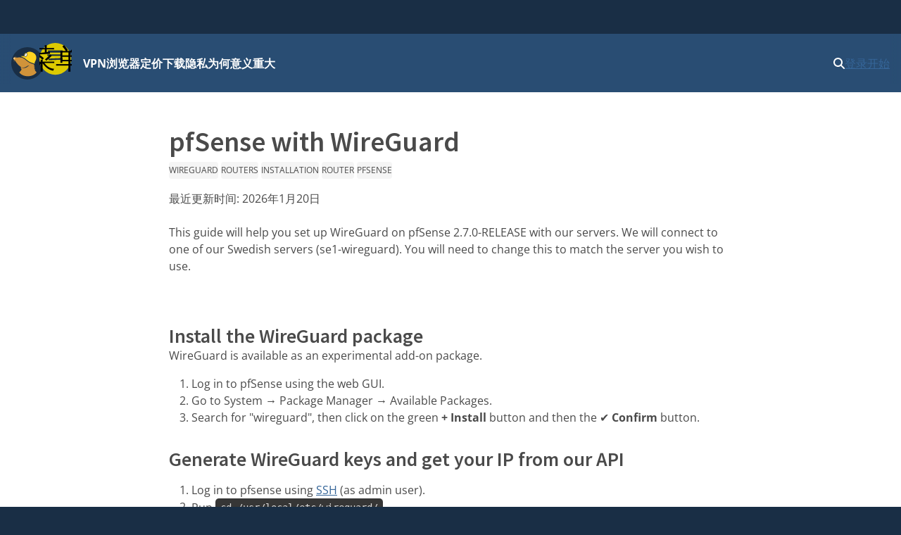

--- FILE ---
content_type: text/html
request_url: https://mullvad.net/zh-hans/help/pfsense-with-wireguard
body_size: 15518
content:
<!doctype html>
<html lang="zh-hans" dir="ltr" class="no-js">
  <head>
    <meta charset="utf-8" />
    <meta name="viewport" content="width=device-width, initial-scale=1" />
    
		<link href="../../_app/immutable/assets/0.oE8zbrY3.css" rel="stylesheet">
		<link href="../../_app/immutable/assets/MullvadCookie.DbE1rmso.css" rel="stylesheet">
		<link href="../../_app/immutable/assets/GlobalSearchResultList.CZyf8LA5.css" rel="stylesheet">
		<link href="../../_app/immutable/assets/2.BWV75qV9.css" rel="stylesheet">
		<link href="../../_app/immutable/assets/cms.4AvlKwp5.css" rel="stylesheet">
		<link href="../../_app/immutable/assets/Guide.Cr1Za311.css" rel="stylesheet"><!--1br2sqw--><meta property="og:title" content="pfSense with WireGuard"/> <meta property="og:description" name="description" content="This is a guide on how to set up pfSense to use WireGuard."/> <meta property="og:image" content="https://mullvad.net/press/MullvadVPN_logo_Round_RGB_Color_positive.png"/> <meta property="og:site_name" content="Mullvad VPN"/> <meta property="og:type" content="website"/> <meta property="og:url" content="https://mullvad.net/zh-hans/help/pfsense-with-wireguard"/> <meta name="twitter:card" content="summary"/> <link rel="canonical" href="https://mullvad.net/en/help/pfsense-with-wireguard"/> <!--[--><link rel="alternate" hreflang="ar" href="https://mullvad.net/ar/help/pfsense-with-wireguard"/><link rel="alternate" hreflang="da" href="https://mullvad.net/da/help/pfsense-with-wireguard"/><link rel="alternate" hreflang="de" href="https://mullvad.net/de/help/pfsense-with-wireguard"/><link rel="alternate" hreflang="en" href="https://mullvad.net/en/help/pfsense-with-wireguard"/><link rel="alternate" hreflang="es" href="https://mullvad.net/es/help/pfsense-with-wireguard"/><link rel="alternate" hreflang="fa" href="https://mullvad.net/fa/help/pfsense-with-wireguard"/><link rel="alternate" hreflang="fi" href="https://mullvad.net/fi/help/pfsense-with-wireguard"/><link rel="alternate" hreflang="fr" href="https://mullvad.net/fr/help/pfsense-with-wireguard"/><link rel="alternate" hreflang="it" href="https://mullvad.net/it/help/pfsense-with-wireguard"/><link rel="alternate" hreflang="ja" href="https://mullvad.net/ja/help/pfsense-with-wireguard"/><link rel="alternate" hreflang="ko" href="https://mullvad.net/ko/help/pfsense-with-wireguard"/><link rel="alternate" hreflang="nl" href="https://mullvad.net/nl/help/pfsense-with-wireguard"/><link rel="alternate" hreflang="no" href="https://mullvad.net/no/help/pfsense-with-wireguard"/><link rel="alternate" hreflang="pl" href="https://mullvad.net/pl/help/pfsense-with-wireguard"/><link rel="alternate" hreflang="pt" href="https://mullvad.net/pt/help/pfsense-with-wireguard"/><link rel="alternate" hreflang="ru" href="https://mullvad.net/ru/help/pfsense-with-wireguard"/><link rel="alternate" hreflang="sv" href="https://mullvad.net/sv/help/pfsense-with-wireguard"/><link rel="alternate" hreflang="th" href="https://mullvad.net/th/help/pfsense-with-wireguard"/><link rel="alternate" hreflang="tr" href="https://mullvad.net/tr/help/pfsense-with-wireguard"/><link rel="alternate" hreflang="zh-hans" href="https://mullvad.net/zh-hans/help/pfsense-with-wireguard"/><link rel="alternate" hreflang="zh-hant" href="https://mullvad.net/zh-hant/help/pfsense-with-wireguard"/><!--]--> <link rel="alternate" hreflang="x-default" href="https://mullvad.net/en/help/pfsense-with-wireguard"/><!----><!----><!--am7etw--><!---->
      <script type="application/ld+json">
      {"@context":"https://schema.org","@type":"TechArticle","headline":"pfSense with WireGuard","keywords":["WireGuard","Routers","Installation","Router","pfSense"],"dateModified":"2026-01-20T04:35:07.686203Z"}
    </script>
<!----><!----><title>pfSense with WireGuard</title>
    <link rel="icon" href="/favicon.ico" sizes="48x48" />
    <link rel="icon" href="../../favicon.svg" type="image/svg+xml" sizes="any" />
    <link rel="apple-touch-icon" sizes="180x180" href="../../apple-touch-icon.png" />
    <link rel="manifest" href="../../manifest.webmanifest" />
    <meta name="theme-color" content="#192e45" />

    <!-- Feeds -->
    <link
      rel="alternate"
      href="https://mullvad.net/blog/feed/atom/"
      type="application/atom+xml"
      title="Atom 0.3"
    />
    <link
      rel="alternate"
      href="https://mullvad.net/blog/feed/rss/"
      type="application/rss+xml"
      title="RSS"
    />
  </head>
  <body data-sveltekit-preload-data="hover">
    <div style="display: contents"><!--[--><!--[--><!----><!--[--><!----><!--[--><a href="#main" class="svelte-7vqli2"><!--[!-->跳至主要内容<!--]--></a><!----> <!--[!--><!--]--><!----> <!--[--><!--[--><div class="wrapper svelte-7plrp5" data-cy="connection-bar" role="banner"><!--[--> <!--]--></div><!--]--><!--]--> <!--[--><div class="navigation svelte-rfuq4y"><nav aria-label="Primary" class="svelte-rfuq4y"><div class="logo-burger svelte-rfuq4y"><a href="../../zh-hans" data-cy="logo-link" class="svelte-rfuq4y"><!--[!--><svg width="46" height="46" viewBox="0 0 15.858 15.858" xmlns="http://www.w3.org/2000/svg" role="img" aria-labelledby="mullvadHead" class="svelte-1oip8km"><title id="mullvadHead">Mullvad Logo</title><path d="M0 7.92A7.92 7.92 0 1 0 7.92 0 7.916 7.916 0 0 0 0 7.92Z" fill-rule="evenodd" fill="#192e45"></path><path d="m1.06 6.973.602-.84-.038 1.21.17-.91c.501 1.016 1.7 2.46 2.822 3.212.12.081.212.157.319.219.144.056.288.087.433.112.075.013.156.02.232.025.075.007.156.007.232.007s.15-.007.225-.013a2.788 2.788 0 0 0 .446-.081c.075-.02.144-.038.219-.063.069-.019.144-.05.213-.075.07-.032.138-.057.207-.094.07-.038.138-.07.2-.107.07-.031.132-.075.201-.113.07-.037.132-.081.201-.119s.132-.081.194-.12c.063-.043.132-.08.195-.124s.132-.082.2-.126l.063-.038.032.02.451.3-.458-.119c-.044.05-.087.1-.138.15-.056.057-.119.114-.175.17-.063.05-.126.107-.195.15-.069.05-.131.094-.207.138a3.498 3.498 0 0 1-.677.314c-.081.025-.157.05-.238.069-.082.019-.163.038-.245.05-.081.013-.163.019-.244.031a2.62 2.62 0 0 1-.74-.062 2.505 2.505 0 0 1-.232-.07 2.165 2.165 0 0 1-.383-.187s-.432.062-.257.388c.176.326.44.295.314.678a3.03 3.03 0 0 1-.351.595c-.289.39-.74.734-.696.94 2.05 2.528 6.672 2.177 8.427-.08-.025-.327-.539-.483-.896-1.28.1.032.25.075.25.07 0-.007-.426-.697-.445-.766l.276.019s-.364-.452-.376-.495l.37-.05s-.464-.534-.47-.577l.47.075-.514-.621h.244l-.288-.42c-.05-.019-.1-.031-.15-.044l-.189-.056c-.702-.22-1.367-.42-2.006-.822-.897-.558-1.7-1.241-2.302-1.774l-1.21-.59c-1.16-.088-2.251-.056-2.916.075l.427-.727-.652.784c-.044-.013-.057-.038-.057-.038l.044-.965-.207.871a.481.481 0 0 0-.213-.044.513.513 0 0 0-.515.518.52.52 0 0 0 .446.517l-.445.903Z" fill="#d0933a" fill-rule="evenodd"></path><path d="M1.786 5.077a.52.52 0 0 0-.727.477c0 .25.175.467.42.514l.026.002c.157-.05.457-.473.406-.736a.58.58 0 0 0-.125-.257Z" fill="#ffcc86" fill-rule="evenodd"></path><path d="M6.358 4.396c-.094-.257-.069-.59.063-.903.188-.433.546-.721.884-.721.07 0 .132.012.195.037.194-.175.42-.32.67-.42 1.386-.552 3.412.433 3.932 1.793.25.659.176 1.38-.038 2.038-.175.54-.815 1.317-.576 1.907-.094-.025-2.076-.64-2.628-.991-.884-.552-1.68-1.23-2.276-1.756l-.019-.019-2.013-.953c-.025-.012-.05-.025-.069-.037.289 0 1.386.131 1.875.025Z" fill="#fdd321" fill-rule="evenodd"></path><path d="M6.954 4.621a.327.327 0 0 1-.144-.031.43.43 0 0 1-.226-.25c-.088-.214-.063-.509.056-.785.157-.357.452-.608.722-.608.05 0 .1.013.15.031.132.057.226.189.257.377.038.2.006.432-.094.652-.157.357-.458.614-.721.614Z" fill="#fff"></path><path d="M7.355 3.047c.038 0 .076.007.113.026.1.043.176.156.2.307.032.182.007.395-.087.596-.138.32-.408.551-.633.551a.293.293 0 0 1-.107-.018c-.094-.038-.144-.126-.17-.195-.074-.188-.056-.464.051-.715.144-.32.408-.552.633-.552Zm0-.188c-.3 0-.633.276-.809.671-.131.295-.15.615-.056.86.056.144.15.244.27.3.056.025.119.038.188.038.3 0 .633-.276.802-.671.107-.238.138-.49.1-.709-.037-.219-.15-.376-.313-.445a.34.34 0 0 0-.182-.044Z" fill="#1d2a3a"></path></svg><!--]--><!----></a> <div class="hamburger-menu svelte-p9dp8"><button aria-label="Menu toggle" popovertarget="expanding-menu" class="svelte-p9dp8"><svg width="1em" height="1em" viewBox="0 0 53 53" xmlns="http://www.w3.org/2000/svg" class="svelte-p9dp8"><circle cx="26" cy="26" r="26" fill="currentColor" class="svelte-p9dp8"></circle><path d="M14,14L38,14" stroke="#192e45" stroke-width="3.6" class="svelte-p9dp8"></path><path d="M13,20L36,20" stroke="#192e45" stroke-width="2.5" class="svelte-p9dp8"></path><path d="M15,27L38,26" stroke="#192e45" stroke-width="2.7" class="svelte-p9dp8"></path><text text-anchor="middle" x="26" y="42" color="#192e45" class="svelte-p9dp8">菜单</text></svg></button> <div popover="" id="expanding-menu" class="svelte-p9dp8"><nav aria-label="Extended" class="svelte-p9dp8"><div class="svelte-p9dp8"><h2 class="svelte-p9dp8">产品与服务</h2> <ul class="svelte-p9dp8"><li class="svelte-p9dp8"><a href="../../zh-hans/vpn" class="svelte-p9dp8">VPN</a></li> <li class="svelte-p9dp8"><a href="../../zh-hans/browser" class="svelte-p9dp8">浏览器</a></li> <li class="svelte-p9dp8"><a href="../../zh-hans/help/mullvad-browser-extension" class="svelte-p9dp8">浏览器扩展</a></li> <li class="svelte-p9dp8"><a href="../../zh-hans/pricing" class="svelte-p9dp8">定价</a></li></ul></div> <div class="svelte-p9dp8"><h2 class="svelte-p9dp8">隐私</h2> <ul class="svelte-p9dp8"><li class="svelte-p9dp8"><a href="../../zh-hans/why-privacy-matters" class="svelte-p9dp8">隐私为何意义重大</a></li></ul></div> <div class="svelte-p9dp8"><h2 class="svelte-p9dp8">技术资源</h2> <ul class="svelte-p9dp8"><li class="svelte-p9dp8"><a href="../../zh-hans/download" class="svelte-p9dp8">下载</a></li> <li class="svelte-p9dp8"><a href="../../zh-hans/blog" class="svelte-p9dp8">技术博客与资讯</a></li> <li class="svelte-p9dp8"><a href="../../zh-hans/open-source" class="svelte-p9dp8">开源</a></li> <li class="svelte-p9dp8"><a href="../../zh-hans/check" class="svelte-p9dp8">检查泄露</a></li> <li class="svelte-p9dp8"><a href="../../zh-hans/servers" class="svelte-p9dp8">服务器</a></li></ul></div> <div class="svelte-p9dp8"><h2 class="svelte-p9dp8">帮助与支持</h2> <ul class="svelte-p9dp8"><li class="svelte-p9dp8"><a href="../../zh-hans/help" class="svelte-p9dp8">指南</a></li> <li class="svelte-p9dp8"><a href="../../zh-hans/help/faq" class="svelte-p9dp8">常见问题解答</a></li></ul></div></nav></div></div><!----></div> <ul class="svelte-ba5qok"><!--[--><li><a href="../../zh-hans/vpn" class="svelte-ba5qok">VPN</a></li><li><a href="../../zh-hans/browser" class="svelte-ba5qok">浏览器</a></li><li><a href="../../zh-hans/pricing" class="svelte-ba5qok">定价</a></li><li><a href="../../zh-hans/download" class="svelte-ba5qok">下载</a></li><li><a href="../../zh-hans/why-privacy-matters" class="svelte-ba5qok">隐私为何意义重大</a></li><!--]--></ul><!----> <div class="language-account-menu svelte-rfuq4y"><div class="quick-search"><button aria-haspopup="dialog" aria-expanded="false" aria-label="Quick Search" class="button svelte-1lmczdf"><svg xmlns="http://www.w3.org/2000/svg" width="1em" height="1em" viewBox="0 0 512 512" aria-hidden="true" focusable="false"><path fill="currentColor" d="M416 208c0 45.9-14.9 88.3-40 122.7l126.6 126.7c12.5 12.5 12.5 32.8 0 45.3s-32.8 12.5-45.3 0L330.7 376c-34.4 25.2-76.8 40-122.7 40C93.1 416 0 322.9 0 208S93.1 0 208 0s208 93.1 208 208zM208 352a144 144 0 1 0 0-288a144 144 0 1 0 0 288z"></path></svg><!----></button> <a href="/search" class="button svelte-1lmczdf"><svg xmlns="http://www.w3.org/2000/svg" width="1em" height="1em" viewBox="0 0 512 512" aria-hidden="true" focusable="false"><path fill="currentColor" d="M416 208c0 45.9-14.9 88.3-40 122.7l126.6 126.7c12.5 12.5 12.5 32.8 0 45.3s-32.8 12.5-45.3 0L330.7 376c-34.4 25.2-76.8 40-122.7 40C93.1 416 0 322.9 0 208S93.1 0 208 0s208 93.1 208 208zM208 352a144 144 0 1 0 0-288a144 144 0 1 0 0 288z"></path></svg><!----></a></div><!----> <!--[!--><a data-sveltekit-preload-data="off" class="login svelte-rfuq4y" href="../../zh-hans/account/login">登录</a> <a class="create svelte-rfuq4y" href="../../zh-hans/account/create">开始</a><!--]--></div></nav></div><!--]--><!--]--> <div class="modal-overlay svelte-1br2sqw" aria-hidden="true"></div> <main id="main" class="svelte-1br2sqw"><!--[--><!----><!--[!--><!----><!----> <div class="cms"><article class="container narrow"><header><h1>pfSense with WireGuard</h1> <!--[--><p><!--[--><a class="tag" href="/zh-hans/help?Protocol=wireguard">WireGuard</a><!----> <a class="tag" href="/zh-hans/help?Topic=connecting-routers-mullvad">Routers</a><!----> <a class="tag" href="/zh-hans/help?Topic=installation">Installation</a><!----> <a class="tag" href="/zh-hans/help?Device=router">Router</a><!----> <a class="tag" href="/zh-hans/help?OS=pfsense">pfSense</a><!----> <!--]--><!----></p><!--]--> <p><!--[-->最近更新时间: <time datetime="2026-01-20T04:35:07.686Z">2026年1月20日</time><!--]--><!----></p></header> <div class="guide-content svelte-1ugglcs"><!----><p>This guide will help you set up WireGuard on pfSense 2.7.0-RELEASE with our servers. We will connect to one of our Swedish servers (se1-wireguard). You will need to change this to match the server you wish to use.</p>
<p>&nbsp;</p>
<h2>Install the WireGuard package</h2>
<p>WireGuard is available as an experimental add-on package.</p>
<ol>
<li>Log in to pfSense using the web GUI.</li>
<li>Go to System &rarr; Package Manager &rarr; Available Packages.</li>
<li>Search for "wireguard", then click on the green <strong>+ Install</strong> button and then the ✔ <strong>Confirm</strong> button.</li>
</ol>
<h2>Generate WireGuard keys and get your IP from our API</h2>
<ol>
<li>Log in to pfsense using <a href="https://docs.netgate.com/pfsense/en/latest/config/advanced-admin.html#config-ssh" rel="nofollow">SSH</a> (as admin user).</li>
<li>Run <code>cd /usr/local/etc/wireguard/</code></li>
<li>Run <code>wg genkey | tee privkey | wg pubkey &gt; pubkey</code></li>
<li>Run <code>echo "public wireguard key"; cat pubkey; echo; echo "private wireguard key"; cat privkey</code></li>
<li>Run <code>curl https://api.mullvad.net/wg/ -d account=YOURMULLVADACCOUNTNUMBER --data-urlencode pubkey=YOURPUBLICKEY | tee mullvad-ip</code> Replace YOURMULLVADACCOUNTNUMBER with your Mullvad account number without any spaces, and replace YOURPUBLICKEY with the pubkey above.</li>
<li>The IP-address to use when configuring your WireGuard interface will be returned and saved in the "mullvad-ip" file. You will need this later.</li>
</ol>
<h2>Configure WireGuard</h2>
<ol>
<li>Log in to pfSense using the web GUI.</li>
<li>Go to VPN &rarr; WireGuard.</li>
<li>Click on <strong>+ Add Tunnel</strong>.</li>
<li><strong>Description:</strong>&nbsp;Enter a name for the tunnel. We'll call it "mullvad".</li>
<li><strong>Listen Port:</strong> This can be left empty.</li>
<li><strong>Interface Keys:</strong> Enter your private key that you generated earlier (<code>cat /usr/local/etc/wireguard/privkey</code>).</li>
<li><strong>Interface Addresses:</strong> Enter the IP you got when running the curl command earlier.</li>
<li>Click on 💾 <strong>Save Tunnel</strong>.</li>
</ol>
<p><img style="height: 775px; width: 768px;" src="/media/uploads/2022/06/30/pfsense_wg1.png" alt=""></p>
<h4>Peer configuration</h4>
<p>Now we will add the WireGuard server (known as a "Peer" in the web GUI). You can find the IP-addresses and Public Keys for the servers in our <a href="/servers">Servers list</a>.</p>
<ol>
<li>In the WireGuard &rarr; Tunnels overview, click on the pencil button under "Actions" to edit the tunnel.</li>
<li>Click on <strong>+ Add Peer</strong>.</li>
<li><strong>Tunnel:</strong> select "tun_wg0 (mullvad)"</li>
<li><strong>Description:</strong> "se1-wireguard".</li>
<li><strong>Dynamic Endpoint":</strong> Uncheck this so that you're able to manually enter an IP and port.</li>
<li><strong>Endpoint (This is the WireGuard server of your choice IPv4 address):</strong> 193.138.218.220.</li>
<li><strong>Endpoint Port:</strong> 51820.</li>
<li><strong>Public Key:</strong> "Qn1QaXYTJJSmJSMw18CGdnFiVM0/Gj/15OdkxbXCSG0=".</li>
<li><strong>Allowed IPs:</strong> 0.0.0.0/0.</li>
<li>Click on 💾 <strong>Save Peer</strong>.</li>
</ol>
<p><img style="height: 775px; width: 768px;" src="/media/uploads/2022/06/30/pfsense_wg2.png" alt=""></p>
<h2>Enable WireGuard</h2>
<ol>
<li>Go to VPN &rarr; WireGuard &rarr; Settings.</li>
<li>Check <strong>Enable WireGuard</strong>.</li>
<li>Click on 💾 <strong>Save</strong>.</li>
</ol>
<p><img style="height: 529px; width: 768px;" src="/media/uploads/2022/06/30/pfsense_wg3.png" alt=""></p>
<h2>Configure interface assignments</h2>
<ol>
<li>Go to Interfaces &rarr; Assignments.</li>
<li><strong>Available network ports: </strong>select "tun_wg0".</li>
<li>Click <strong>+ Add</strong>.</li>
<li>Click on <strong>OPT1</strong> on the left side.</li>
<li>Check <strong>Enable interface</strong>.</li>
<li><strong>IPv4 Configuration Type:</strong> Select "Static IPv4".</li>
<li><strong>IPv4 Address:</strong> Enter the IP you got from the Mullvad API earlier.</li>
<li>Click on 💾 <strong>Save</strong> and then click on ✔ <strong>Apply Changes</strong>.</li>
</ol>
<h4><br>Add the VPN gateway to the WireGuard tunnel</h4>
<ol>
<li>Go to System &rarr; Routing &rarr; Gateways.</li>
<li>Click on <strong>+Add</strong> to add a new gateway.</li>
<li><strong>Interface:</strong> select <strong>OPT1</strong>.</li>
<li><strong>Name:</strong> enter a name for your gateway. We'll use "se1_gw".</li>
<li><strong>Gateway:</strong> Enter <strong>10.64.0.1</strong>.</li>
<li>Click on the button <strong>Display Advanced settings</strong>.</li>
<li>Check <strong>Use non-local gateway</strong>.</li>
<li>Click on 💾 <strong>Save</strong> and then click on ✔ <strong>Apply Changes</strong>.</li>
</ol>
<p>&nbsp;</p>
<p><img style="height: 1349px; width: 768px;" src="/media/uploads/2022/06/30/pfsense_wg4.png" alt=""></p>
<h2>Add the gateway to our WireGuard tunnel</h2>
<ol>
<li>Go to Interfaces &rarr; OPT1</li>
<li>Change <strong>IPv4 Upstream gateway</strong> to our newly created "se1_gw - 10.64.0.1".</li>
<li>Click on 💾 <strong>Save</strong> and then click on ✔ <strong>Apply Changes</strong>.</li>
</ol>
<h2>Configure the outbound firewall</h2>
<p>Now it's time to change the NAT firewall rules so that our local clients will exit through the WireGuard tunnel.</p>
<ol>
<li>Go to Firewall &rarr; NAT &rarr; Outbound.</li>
<li>Select <strong>Manual Outbound NAT rule generation</strong>.</li>
<li>Click on 💾 <strong>Save</strong> and then click on <strong>✔ Apply Changes</strong>.</li>
<li>Locate your current NAT rule that contains 192.168.1.0/24 by default. (Auto created rule - LAN to WAN).</li>
<li>Click on the pencil button to edit that rule and change the Interface from WAN to <strong>OPT1</strong>.</li>
<li>Click on 💾 <strong>Save</strong> and then click on ✔ <strong>Apply Changes</strong>.</li>
</ol>
<p><img style="height: 775px; width: 768px;" src="/media/uploads/2022/06/30/pfsense_wg5.png" alt=""></p>
<h2>Configure the firewall rules</h2>
<p>We also need to change the firewall rules so that our clients are allowed to reach the WireGuard gateway.</p>
<ol>
<li>Go to Firewall &rarr; Rules &rarr; LAN.</li>
<li>Click on the pencil button next to the rule with the description "Default allow LAN to any".</li>
<li>Click on the button <strong>Display Advanced</strong>.</li>
<li><strong>Gateway:</strong> select "se1_gw - 10.64.0.1".</li>
<li>Click on 💾 <strong>Save</strong> and then click on ✔ <strong>Apply Changes</strong>.</li>
</ol>
<p><img style="height: 1729px; width: 768px;" src="/media/uploads/2022/06/30/pfsense_wg6.png" alt=""></p>
<h2>DNS setup</h2>
<p>The WireGuard servers run an unfiltered DNS on the internal IP <strong>10.64.0.1</strong>. They also have several <a href="https://github.com/mullvad/dns-adblock#readme" rel="nofollow">blocklist filtered</a> DNS options for blocking ads, trackers, malware, adult content and gambling websites. In this guide we will use the unfiltered DNS. If you want to use all the filters then enter <strong>100.64.0.31</strong>.</p>
<ol>
<li>Go to System &rarr; General Setup &rarr; DNS.</li>
<li><strong>DNS Servers:</strong> enter "10.64.0.1" and set <strong>Gateway</strong> to "se1_gw".</li>
<li><strong>DNS Server Override: </strong>Uncheck "Allow DNS server list to be overridden...".</li>
<li>Click on 💾 <strong>Save</strong>.</li>
</ol>
<p><img style="height: 782px; width: 768px;" src="/media/uploads/2022/06/30/pfsense_wg7.png" alt=""></p>
<h3>DNS resolver</h3>
<ol>
<li>Go to Services &rarr; DNS Resolver.</li>
<li><strong>DNS Query Forwarding:</strong> check "Enable Forwarding mode".</li>
<li>Click on 💾 <strong>Save</strong> and then click on ✔ <strong>Apply Changes</strong>.</li>
</ol>
<h3>Using recursive DNS (Unbound)</h3>
<p>Note that our WireGuard servers hijack DNS queries on port 53. This means that if you use Unbound as a recursive DNS resolver then it won't be able to query the root servers, so it won't work. We recommend that you use DNS forwarding to our DNS server on the WireGuard server instead, as described above. However if you strictly require recursive DNS, then you can&nbsp;create a new Mullvad device <a href="https://github.com/mullvad/mullvadvpn-app/issues/473#issuecomment-1500461798" rel="nofollow">without DNS hijacking enabled</a> for your public WireGuard key.</p>
<h2>Using IPv6</h2>
<p>Mullvad VPN does not provide a /64 subnet prefix. You can use our <a href="/help/socks5-proxy/">SOCKS5 proxy</a> on the clients to get an IPv6 exit IP.</p>
<h2>Troubleshooting</h2>
<p><strong>The DNS does not seem to work and I can&rsquo;t always ping 10.64.0.1.</strong></p>
<p>Go to VPN &gt; WireGuard &gt; Peers &gt; and set Keep Alive to 25.</p>
<p>If it doesn't help then go to Services &gt; DHCP Server &gt; LAN &gt; Servers &gt; and&nbsp; add 10.64.0.1.</p>
<p>&nbsp;</p>
<p>"WireGuard" is a registered trademark of Jason A. Donenfeld.</p><!----></div></article></div><!----><!--]--><!----><!----><!--]--><!----></main> <!--[--><footer class="svelte-jz8lnl"><div><h2 class="svelte-jz8lnl">Mullvad</h2> <nav aria-label="Secondary"><ul class="svelte-jz8lnl"><!--[--><li class="svelte-jz8lnl"><a href="/zh-hans/about" class="svelte-jz8lnl">关于</a></li><li class="svelte-jz8lnl"><a href="/zh-hans/help" class="svelte-jz8lnl">帮助</a></li><li class="svelte-jz8lnl"><a href="/zh-hans/servers" class="svelte-jz8lnl">服务器</a></li><li class="svelte-jz8lnl"><a href="/zh-hans/pricing" class="svelte-jz8lnl">定价</a></li><li class="svelte-jz8lnl"><a href="/zh-hans/blog" class="svelte-jz8lnl">博客</a></li><!--]--> <li class="svelte-jz8lnl"><a href="/zh-hans/vpn" class="svelte-jz8lnl">Mullvad VPN</a></li> <li class="svelte-jz8lnl"><a href="/zh-hans/browser" class="svelte-jz8lnl">Mullvad Browser</a></li> <!--[--><li class="svelte-jz8lnl"><a href="/zh-hans/why-privacy-matters" class="svelte-jz8lnl">为何隐私意义重大</a></li><li class="svelte-jz8lnl"><a href="/zh-hans/why-mullvad-vpn" class="svelte-jz8lnl">为何选择 Mullvad VPN？</a></li><li class="svelte-jz8lnl"><a href="/zh-hans/vpn/what-is-vpn" class="svelte-jz8lnl">什么是 VPN？</a></li><li class="svelte-jz8lnl"><a href="/zh-hans/download" class="svelte-jz8lnl">下载</a></li><li class="svelte-jz8lnl"><a href="/zh-hans/chatcontrol" class="svelte-jz8lnl">停止聊天控制</a></li><li class="svelte-jz8lnl"><a href="/zh-hans/press" class="svelte-jz8lnl">媒体资料包</a></li><!--]--> <li class="svelte-jz8lnl"><a href="https://www.mullvad.careers/" target="_blank" rel="noreferrer" class="centered svelte-jz8lnl">招贤纳士 <svg width="1em" height="1em" viewBox="0 0 512 512"><path fill="currentColor" d="M432 320h-32a16 16 0 0 0-16 16v112H64V128h144a16 16 0 0 0 16-16V80a16 16 0 0 0-16-16H48a48 48 0 0 0-48 48v352a48 48 0 0 0 48 48h352a48 48 0 0 0 48-48V336a16 16 0 0 0-16-16ZM488 0H360c-21.37 0-32.05 25.91-17 41l35.73 35.73L135 320.37a24 24 0 0 0 0 34L157.67 377a24 24 0 0 0 34 0l243.61-243.68L471 169c15 15 41 4.5 41-17V24a24 24 0 0 0-24-24Z"></path></svg><!----></a></li></ul></nav></div> <div><h2 class="svelte-jz8lnl">政策</h2> <nav aria-label="Policies"><ul class="svelte-jz8lnl"><!--[--><li class="svelte-jz8lnl"><a href="/zh-hans/policies" class="svelte-jz8lnl">政策</a></li><li class="svelte-jz8lnl"><a href="/zh-hans/open-source" class="svelte-jz8lnl">开源</a></li><li class="svelte-jz8lnl"><a href="/zh-hans/help/privacy-policy" class="svelte-jz8lnl">隐私政策</a></li><li class="svelte-jz8lnl"><a href="/zh-hans/help/cookie-policy" class="svelte-jz8lnl">Cookie</a></li><li class="svelte-jz8lnl"><a href="/zh-hans/help/terms-service" class="svelte-jz8lnl">服务条款</a></li><li class="svelte-jz8lnl"><a href="/zh-hans/help/partnerships-and-resellers" class="svelte-jz8lnl">合作伙伴和经销商</a></li><li class="svelte-jz8lnl"><a href="/zh-hans/help/policy-reviews-advertising-and-affiliates" class="svelte-jz8lnl">评论、广告和联属计划</a></li><li class="svelte-jz8lnl"><a href="/zh-hans/help/how-report-bug-or-vulnerability" class="svelte-jz8lnl">报告错误或漏洞</a></li><!--]--></ul></nav></div> <div><h2 class="svelte-jz8lnl">地址</h2> <address class="svelte-jz8lnl"><p class="svelte-jz8lnl">Mullvad VPN AB</p> <p class="svelte-jz8lnl">Box 53049</p> <p class="svelte-jz8lnl">400 14 Gothenburg</p> <p class="svelte-jz8lnl">Sweden</p></address> <ul class="icon-list svelte-jz8lnl"><li class="svelte-jz8lnl"><a href="mailto:support@mullvadvpn.net" class="svelte-jz8lnl"><svg width="1em" height="1em" viewBox="0 0 512 512"><path fill="currentColor" d="M502.3 190.8c3.9-3.1 9.7-.2 9.7 4.7V400c0 26.5-21.5 48-48 48H48c-26.5 0-48-21.5-48-48V195.6c0-5 5.7-7.8 9.7-4.7c22.4 17.4 52.1 39.5 154.1 113.6c21.1 15.4 56.7 47.8 92.2 47.6c35.7.3 72-32.8 92.3-47.6c102-74.1 131.6-96.3 154-113.7zM256 320c23.2.4 56.6-29.2 73.4-41.4c132.7-96.3 142.8-104.7 173.4-128.7c5.8-4.5 9.2-11.5 9.2-18.9v-19c0-26.5-21.5-48-48-48H48C21.5 64 0 85.5 0 112v19c0 7.4 3.4 14.3 9.2 18.9c30.6 23.9 40.7 32.4 173.4 128.7c16.8 12.2 50.2 41.8 73.4 41.4z"></path></svg><!----> support@mullvadvpn.net</a></li> <li class="svelte-jz8lnl"><a href="/static/gpg/mullvadvpn-support-mail.asc" class="svelte-jz8lnl"><svg width="1em" height="1em" viewBox="0 0 512 512"><path fill="currentColor" d="M512 176.001C512 273.203 433.202 352 336 352c-11.22 0-22.19-1.062-32.827-3.069l-24.012 27.014A23.999 23.999 0 0 1 261.223 384H224v40c0 13.255-10.745 24-24 24h-40v40c0 13.255-10.745 24-24 24H24c-13.255 0-24-10.745-24-24v-78.059c0-6.365 2.529-12.47 7.029-16.971l161.802-161.802C163.108 213.814 160 195.271 160 176C160 78.798 238.797.001 335.999 0C433.488-.001 512 78.511 512 176.001zM336 128c0 26.51 21.49 48 48 48s48-21.49 48-48s-21.49-48-48-48s-48 21.49-48 48z"></path></svg><!----> GPG 密钥</a></li> <li class="svelte-jz8lnl"><a class="onion-link svelte-jz8lnl" href="http://o54hon2e2vj6c7m3aqqu6uyece65by3vgoxxhlqlsvkmacw6a7m7kiad.onion" target="_blank" rel="noreferrer"><svg width="1em" height="1em" viewBox="0 0 180 180" fill="currentColor"><path d="M90.1846205,163.631147 L90.1846205,152.721073 C124.743583,152.621278 152.726063,124.581416 152.726063,89.9975051 C152.726063,55.4160892 124.743583,27.3762266 90.1846205,27.2764318 L90.1846205,16.366358 C130.768698,16.4686478 163.633642,49.3909741 163.633642,89.9975051 C163.633642,130.606531 130.768698,163.531352 90.1846205,163.631147 Z M90.1846205,125.444642 C109.677053,125.342352 125.454621,109.517381 125.454621,89.9975051 C125.454621,70.4801242 109.677053,54.6551533 90.1846205,54.5528636 L90.1846205,43.6452847 C115.704663,43.7450796 136.364695,64.4550091 136.364695,89.9975051 C136.364695,115.542496 115.704663,136.252426 90.1846205,136.35222 L90.1846205,125.444642 Z M90.1846205,70.9167267 C100.640628,71.0165216 109.090758,79.5165493 109.090758,89.9975051 C109.090758,100.480956 100.640628,108.980984 90.1846205,109.080778 L90.1846205,70.9167267 Z M0,89.9975051 C0,139.705328 40.2921772,180 90,180 C139.705328,180 180,139.705328 180,89.9975051 C180,40.2921772 139.705328,0 90,0 C40.2921772,0 0,40.2921772 0,89.9975051 Z"></path></svg><!----> Onion 服务</a></li></ul></div> <div><h2 class="svelte-jz8lnl">关注我们</h2> <nav aria-label="Social" class="svelte-jz8lnl"><ul class="icon-list svelte-jz8lnl"><li class="svelte-jz8lnl"><a href="https://www.x.com/mullvadnet" rel="me nofollow" target="_blank" class="svelte-jz8lnl"><svg xmlns="http://www.w3.org/2000/svg" width="0.88em" height="1em" viewBox="0 0 448 512"><path fill="currentColor" d="M64 32C28.7 32 0 60.7 0 96v320c0 35.3 28.7 64 64 64h320c35.3 0 64-28.7 64-64V96c0-35.3-28.7-64-64-64H64zm297.1 84L257.3 234.6L379.4 396h-95.6L209 298.1L123.3 396H75.8l111-126.9L69.7 116h98l67.7 89.5l78.2-89.5h47.5zm-37.8 251.6L153.4 142.9h-28.3l171.8 224.7h26.3z"></path></svg><!----> @mullvadnet</a></li> <li class="svelte-jz8lnl"><a href="https://mastodon.online/@mullvadnet" rel="me nofollow" target="_blank" class="svelte-jz8lnl"><svg width="0.88em" height="1em" viewBox="0 0 448 512"><path fill="currentColor" d="M433 179.11c0-97.2-63.71-125.7-63.71-125.7c-62.52-28.7-228.56-28.4-290.48 0c0 0-63.72 28.5-63.72 125.7c0 115.7-6.6 259.4 105.63 289.1c40.51 10.7 75.32 13 103.33 11.4c50.81-2.8 79.32-18.1 79.32-18.1l-1.7-36.9s-36.31 11.4-77.12 10.1c-40.41-1.4-83-4.4-89.63-54a102.54 102.54 0 0 1-.9-13.9c85.63 20.9 158.65 9.1 178.75 6.7c56.12-6.7 105-41.3 111.23-72.9c9.8-49.8 9-121.5 9-121.5zm-75.12 125.2h-46.63v-114.2c0-49.7-64-51.6-64 6.9v62.5h-46.33V197c0-58.5-64-56.6-64-6.9v114.2H90.19c0-122.1-5.2-147.9 18.41-175c25.9-28.9 79.82-30.8 103.83 6.1l11.6 19.5l11.6-19.5c24.11-37.1 78.12-34.8 103.83-6.1c23.71 27.3 18.4 53 18.4 175z"></path></svg><!----> @mullvadnet</a></li> <li class="svelte-jz8lnl"><a href="https://www.youtube.com/c/MullvadVPNNet" rel="me nofollow" target="_blank" class="svelte-jz8lnl"><svg width="0.88em" height="1em" viewBox="0 0 448 512"><path fill="currentColor" d="m186.8 202.1l95.2 54.1l-95.2 54.1V202.1zM448 80v352c0 26.5-21.5 48-48 48H48c-26.5 0-48-21.5-48-48V80c0-26.5 21.5-48 48-48h352c26.5 0 48 21.5 48 48zm-42 176.3s0-59.6-7.6-88.2c-4.2-15.8-16.5-28.2-32.2-32.4C337.9 128 224 128 224 128s-113.9 0-142.2 7.7c-15.7 4.2-28 16.6-32.2 32.4c-7.6 28.5-7.6 88.2-7.6 88.2s0 59.6 7.6 88.2c4.2 15.8 16.5 27.7 32.2 31.9C110.1 384 224 384 224 384s113.9 0 142.2-7.7c15.7-4.2 28-16.1 32.2-31.9c7.6-28.5 7.6-88.1 7.6-88.1z"></path></svg><!----> Mullvad VPN</a></li> <li class="svelte-jz8lnl"><a href="https://github.com/mullvad" rel="me nofollow" target="_blank" class="svelte-jz8lnl"><svg width="0.88em" height="1em" viewBox="0 0 448 512"><path fill="currentColor" d="M400 32H48C21.5 32 0 53.5 0 80v352c0 26.5 21.5 48 48 48h352c26.5 0 48-21.5 48-48V80c0-26.5-21.5-48-48-48zM277.3 415.7c-8.4 1.5-11.5-3.7-11.5-8c0-5.4.2-33 .2-55.3c0-15.6-5.2-25.5-11.3-30.7c37-4.1 76-9.2 76-73.1c0-18.2-6.5-27.3-17.1-39c1.7-4.3 7.4-22-1.7-45c-13.9-4.3-45.7 17.9-45.7 17.9c-13.2-3.7-27.5-5.6-41.6-5.6c-14.1 0-28.4 1.9-41.6 5.6c0 0-31.8-22.2-45.7-17.9c-9.1 22.9-3.5 40.6-1.7 45c-10.6 11.7-15.6 20.8-15.6 39c0 63.6 37.3 69 74.3 73.1c-4.8 4.3-9.1 11.7-10.6 22.3c-9.5 4.3-33.8 11.7-48.3-13.9c-9.1-15.8-25.5-17.1-25.5-17.1c-16.2-.2-1.1 10.2-1.1 10.2c10.8 5 18.4 24.2 18.4 24.2c9.7 29.7 56.1 19.7 56.1 19.7c0 13.9.2 36.5.2 40.6c0 4.3-3 9.5-11.5 8c-66-22.1-112.2-84.9-112.2-158.3c0-91.8 70.2-161.5 162-161.5S388 165.6 388 257.4c.1 73.4-44.7 136.3-110.7 158.3zm-98.1-61.1c-1.9.4-3.7-.4-3.9-1.7c-.2-1.5 1.1-2.8 3-3.2c1.9-.2 3.7.6 3.9 1.9c.3 1.3-1 2.6-3 3zm-9.5-.9c0 1.3-1.5 2.4-3.5 2.4c-2.2.2-3.7-.9-3.7-2.4c0-1.3 1.5-2.4 3.5-2.4c1.9-.2 3.7.9 3.7 2.4zm-13.7-1.1c-.4 1.3-2.4 1.9-4.1 1.3c-1.9-.4-3.2-1.9-2.8-3.2c.4-1.3 2.4-1.9 4.1-1.5c2 .6 3.3 2.1 2.8 3.4zm-12.3-5.4c-.9 1.1-2.8.9-4.3-.6c-1.5-1.3-1.9-3.2-.9-4.1c.9-1.1 2.8-.9 4.3.6c1.3 1.3 1.8 3.3.9 4.1zm-9.1-9.1c-.9.6-2.6 0-3.7-1.5s-1.1-3.2 0-3.9c1.1-.9 2.8-.2 3.7 1.3c1.1 1.5 1.1 3.3 0 4.1zm-6.5-9.7c-.9.9-2.4.4-3.5-.6c-1.1-1.3-1.3-2.8-.4-3.5c.9-.9 2.4-.4 3.5.6c1.1 1.3 1.3 2.8.4 3.5zm-6.7-7.4c-.4.9-1.7 1.1-2.8.4c-1.3-.6-1.9-1.7-1.5-2.6c.4-.6 1.5-.9 2.8-.4c1.3.7 1.9 1.8 1.5 2.6z"></path></svg><!----> mullvad</a></li></ul></nav> <h2 class="svelte-jz8lnl">语言</h2> <div class="selector svelte-npjipv" data-cy="language-select"><button aria-haspopup="true" aria-controls="dropdown-menu" type="button" class="svelte-npjipv"><span class="dropdown-button-label svelte-npjipv"><svg xmlns="http://www.w3.org/2000/svg" width="0.97em" height="1em" viewBox="0 0 496 512"><path fill="currentColor" d="M248 8C111.03 8 0 119.03 0 256s111.03 248 248 248s248-111.03 248-248S384.97 8 248 8zm82.29 357.6c-3.9 3.88-7.99 7.95-11.31 11.28c-2.99 3-5.1 6.7-6.17 10.71c-1.51 5.66-2.73 11.38-4.77 16.87l-17.39 46.85c-13.76 3-28 4.69-42.65 4.69v-27.38c1.69-12.62-7.64-36.26-22.63-51.25c-6-6-9.37-14.14-9.37-22.63v-32.01c0-11.64-6.27-22.34-16.46-27.97c-14.37-7.95-34.81-19.06-48.81-26.11c-11.48-5.78-22.1-13.14-31.65-21.75l-.8-.72a114.792 114.792 0 0 1-18.06-20.74c-9.38-13.77-24.66-36.42-34.59-51.14c20.47-45.5 57.36-82.04 103.2-101.89l24.01 12.01C203.48 89.74 216 82.01 216 70.11v-11.3c7.99-1.29 16.12-2.11 24.39-2.42l28.3 28.3c6.25 6.25 6.25 16.38 0 22.63L264 112l-10.34 10.34c-3.12 3.12-3.12 8.19 0 11.31l4.69 4.69c3.12 3.12 3.12 8.19 0 11.31l-8 8a8.008 8.008 0 0 1-5.66 2.34h-8.99c-2.08 0-4.08.81-5.58 2.27l-9.92 9.65a8.008 8.008 0 0 0-1.58 9.31l15.59 31.19c2.66 5.32-1.21 11.58-7.15 11.58h-5.64c-1.93 0-3.79-.7-5.24-1.96l-9.28-8.06a16.017 16.017 0 0 0-15.55-3.1l-31.17 10.39a11.95 11.95 0 0 0-8.17 11.34c0 4.53 2.56 8.66 6.61 10.69l11.08 5.54c9.41 4.71 19.79 7.16 30.31 7.16s22.59 27.29 32 32h66.75c8.49 0 16.62 3.37 22.63 9.37l13.69 13.69a30.503 30.503 0 0 1 8.93 21.57a46.536 46.536 0 0 1-13.72 32.98zM417 274.25c-5.79-1.45-10.84-5-14.15-9.97l-17.98-26.97a23.97 23.97 0 0 1 0-26.62l19.59-29.38c2.32-3.47 5.5-6.29 9.24-8.15l12.98-6.49C440.2 193.59 448 223.87 448 256c0 8.67-.74 17.16-1.82 25.54L417 274.25z"></path></svg><!---->简体中文</span> <svg xmlns="http://www.w3.org/2000/svg" width="0.63em" height="1em" viewBox="0 0 320 512"><path fill="currentColor" d="M143 352.3L7 216.3c-9.4-9.4-9.4-24.6 0-33.9l22.6-22.6c9.4-9.4 24.6-9.4 33.9 0l96.4 96.4l96.4-96.4c9.4-9.4 24.6-9.4 33.9 0l22.6 22.6c9.4 9.4 9.4 24.6 0 33.9l-136 136c-9.2 9.4-24.4 9.4-33.8 0z"></path></svg><!----></button> <form method="post" class="svelte-npjipv"><ul class="dropdown svelte-npjipv" id="dropdown-menu" data-cy="language-menu" tabindex="-1"><!--[--><li class="svelte-npjipv"><button type="submit" formaction="/zh-hans/setlocale/ar?page=/zh-hans/help/pfsense-with-wireguard" class="svelte-npjipv">العربيّة</button></li><li class="svelte-npjipv"><button type="submit" formaction="/zh-hans/setlocale/da?page=/zh-hans/help/pfsense-with-wireguard" class="svelte-npjipv">Dansk</button></li><li class="svelte-npjipv"><button type="submit" formaction="/zh-hans/setlocale/de?page=/zh-hans/help/pfsense-with-wireguard" class="svelte-npjipv">Deutsch</button></li><li class="svelte-npjipv"><button type="submit" formaction="/zh-hans/setlocale/en?page=/zh-hans/help/pfsense-with-wireguard" class="svelte-npjipv">English</button></li><li class="svelte-npjipv"><button type="submit" formaction="/zh-hans/setlocale/es?page=/zh-hans/help/pfsense-with-wireguard" class="svelte-npjipv">Español</button></li><li class="svelte-npjipv"><button type="submit" formaction="/zh-hans/setlocale/fa?page=/zh-hans/help/pfsense-with-wireguard" class="svelte-npjipv">فارسی</button></li><li class="svelte-npjipv"><button type="submit" formaction="/zh-hans/setlocale/fi?page=/zh-hans/help/pfsense-with-wireguard" class="svelte-npjipv">Suomi</button></li><li class="svelte-npjipv"><button type="submit" formaction="/zh-hans/setlocale/fr?page=/zh-hans/help/pfsense-with-wireguard" class="svelte-npjipv">Français</button></li><li class="svelte-npjipv"><button type="submit" formaction="/zh-hans/setlocale/it?page=/zh-hans/help/pfsense-with-wireguard" class="svelte-npjipv">Italiano</button></li><li class="svelte-npjipv"><button type="submit" formaction="/zh-hans/setlocale/ja?page=/zh-hans/help/pfsense-with-wireguard" class="svelte-npjipv">日本語</button></li><li class="svelte-npjipv"><button type="submit" formaction="/zh-hans/setlocale/ko?page=/zh-hans/help/pfsense-with-wireguard" class="svelte-npjipv">한국어</button></li><li class="svelte-npjipv"><button type="submit" formaction="/zh-hans/setlocale/nl?page=/zh-hans/help/pfsense-with-wireguard" class="svelte-npjipv">Nederlands</button></li><li class="svelte-npjipv"><button type="submit" formaction="/zh-hans/setlocale/no?page=/zh-hans/help/pfsense-with-wireguard" class="svelte-npjipv">Norsk</button></li><li class="svelte-npjipv"><button type="submit" formaction="/zh-hans/setlocale/pl?page=/zh-hans/help/pfsense-with-wireguard" class="svelte-npjipv">Polski</button></li><li class="svelte-npjipv"><button type="submit" formaction="/zh-hans/setlocale/pt?page=/zh-hans/help/pfsense-with-wireguard" class="svelte-npjipv">Português</button></li><li class="svelte-npjipv"><button type="submit" formaction="/zh-hans/setlocale/ru?page=/zh-hans/help/pfsense-with-wireguard" class="svelte-npjipv">Русский</button></li><li class="svelte-npjipv"><button type="submit" formaction="/zh-hans/setlocale/sv?page=/zh-hans/help/pfsense-with-wireguard" class="svelte-npjipv">Svenska</button></li><li class="svelte-npjipv"><button type="submit" formaction="/zh-hans/setlocale/th?page=/zh-hans/help/pfsense-with-wireguard" class="svelte-npjipv">ภาษาไทย</button></li><li class="svelte-npjipv"><button type="submit" formaction="/zh-hans/setlocale/tr?page=/zh-hans/help/pfsense-with-wireguard" class="svelte-npjipv">Türkçe</button></li><li class="svelte-npjipv"><button type="submit" formaction="/zh-hans/setlocale/zh-hans?page=/zh-hans/help/pfsense-with-wireguard" class="svelte-npjipv active">简体中文</button></li><li class="svelte-npjipv"><button type="submit" formaction="/zh-hans/setlocale/zh-hant?page=/zh-hans/help/pfsense-with-wireguard" class="svelte-npjipv">繁體中文</button></li><!--]--></ul></form></div><!----></div></footer><!--]--> <!--[!--><!--]--><!----><!--]--><!----><!----><!--]--> <!--[!--><!--]--><!--]-->
			
			<script nonce="zACtR+hikaufesMU6/V7ng==">
				{
					__sveltekit_zsfkc2 = {
						base: new URL("../..", location).pathname.slice(0, -1),
						env: {"PUBLIC_CONNCHECK_URL":"am.i.mullvad.net","PUBLIC_ONION_ENABLED_PAYMENTS":"bitcoin,bitcoincash,monero,lightning,cash,voucher","PUBLIC_STRIPE_PK":"pk_live_b1GfXgTHZdUWAxjCVLovCNiS00DbtkXpS8","PUBLIC_BROWSER_DOWNLOAD_URL":"https://cdn.mullvad.net","PUBLIC_MEDIA_CDN_URL":"https://media.mullvad.net","PUBLIC_ONION_URL":"http://o54hon2e2vj6c7m3aqqu6uyece65by3vgoxxhlqlsvkmacw6a7m7kiad.onion","PUBLIC_PAYPAL_CLIENT_ID":"Acu_ChEo8kkLvOoeLDoJVreFAkWpZe5jZuqUnTrlcucGgCN9sIt_Bzby6q9vgQAU-D4TZfPR1BhUS9wR","PUBLIC_ORIGIN":"https://mullvad.net","PUBLIC_HCAPTCHA_SITEKEY":"6acaff7a-c9e1-467a-8106-e9290bda294a","PUBLIC_INSTALLER_DOWNLOAD_URL":"https://releases.mullvad.net","PUBLIC_LET_IT_SNOW":"true","PUBLIC_APP_DOWNLOAD_URL":"https://cdn.mullvad.net/app","PUBLIC_PAYPAL_URL_V2":"https://www.paypal.com/sdk/js"}
					};

					const element = document.currentScript.parentElement;

					Promise.all([
						import("../../_app/immutable/entry/start.BxXp6_-I.js"),
						import("../../_app/immutable/entry/app.DE56Fr2M.js")
					]).then(([kit, app]) => {
						kit.start(app, element, {
							node_ids: [0, 2, 19, 150],
							data: [null,{type:"data",data:{locale:"zh-hans",me:void 0,settings:void 0,metadata:void 0,statusMessages:[{text:"All OpenVPN servers are offline and will be shut down, please read more here: https://mullvad.net/blog/final-reminder-for-openvpn-removal",display_area:"SERVERS"}]},uses:{route:1}},null,{type:"data",data:{guide:{title:"pfSense with WireGuard",slug:"pfsense-with-wireguard",description:"This is a guide on how to set up pfSense to use WireGuard.",last_updated:"2026-01-20T04:35:07.686203Z",content:"\u003Cp>This guide will help you set up WireGuard on pfSense 2.7.0-RELEASE with our servers. We will connect to one of our Swedish servers (se1-wireguard). You will need to change this to match the server you wish to use.\u003C/p>\r\n\u003Cp>&nbsp;\u003C/p>\r\n\u003Ch2>Install the WireGuard package\u003C/h2>\r\n\u003Cp>WireGuard is available as an experimental add-on package.\u003C/p>\r\n\u003Col>\r\n\u003Cli>Log in to pfSense using the web GUI.\u003C/li>\r\n\u003Cli>Go to System &rarr; Package Manager &rarr; Available Packages.\u003C/li>\r\n\u003Cli>Search for \"wireguard\", then click on the green \u003Cstrong>+ Install\u003C/strong> button and then the ✔ \u003Cstrong>Confirm\u003C/strong> button.\u003C/li>\r\n\u003C/ol>\r\n\u003Ch2>Generate WireGuard keys and get your IP from our API\u003C/h2>\r\n\u003Col>\r\n\u003Cli>Log in to pfsense using \u003Ca href=\"https://docs.netgate.com/pfsense/en/latest/config/advanced-admin.html#config-ssh\" rel=\"nofollow\">SSH\u003C/a> (as admin user).\u003C/li>\r\n\u003Cli>Run \u003Ccode>cd /usr/local/etc/wireguard/\u003C/code>\u003C/li>\r\n\u003Cli>Run \u003Ccode>wg genkey | tee privkey | wg pubkey &gt; pubkey\u003C/code>\u003C/li>\r\n\u003Cli>Run \u003Ccode>echo \"public wireguard key\"; cat pubkey; echo; echo \"private wireguard key\"; cat privkey\u003C/code>\u003C/li>\r\n\u003Cli>Run \u003Ccode>curl https://api.mullvad.net/wg/ -d account=YOURMULLVADACCOUNTNUMBER --data-urlencode pubkey=YOURPUBLICKEY | tee mullvad-ip\u003C/code> Replace YOURMULLVADACCOUNTNUMBER with your Mullvad account number without any spaces, and replace YOURPUBLICKEY with the pubkey above.\u003C/li>\r\n\u003Cli>The IP-address to use when configuring your WireGuard interface will be returned and saved in the \"mullvad-ip\" file. You will need this later.\u003C/li>\r\n\u003C/ol>\r\n\u003Ch2>Configure WireGuard\u003C/h2>\r\n\u003Col>\r\n\u003Cli>Log in to pfSense using the web GUI.\u003C/li>\r\n\u003Cli>Go to VPN &rarr; WireGuard.\u003C/li>\r\n\u003Cli>Click on \u003Cstrong>+ Add Tunnel\u003C/strong>.\u003C/li>\r\n\u003Cli>\u003Cstrong>Description:\u003C/strong>&nbsp;Enter a name for the tunnel. We'll call it \"mullvad\".\u003C/li>\r\n\u003Cli>\u003Cstrong>Listen Port:\u003C/strong> This can be left empty.\u003C/li>\r\n\u003Cli>\u003Cstrong>Interface Keys:\u003C/strong> Enter your private key that you generated earlier (\u003Ccode>cat /usr/local/etc/wireguard/privkey\u003C/code>).\u003C/li>\r\n\u003Cli>\u003Cstrong>Interface Addresses:\u003C/strong> Enter the IP you got when running the curl command earlier.\u003C/li>\r\n\u003Cli>Click on 💾 \u003Cstrong>Save Tunnel\u003C/strong>.\u003C/li>\r\n\u003C/ol>\r\n\u003Cp>\u003Cimg style=\"height: 775px; width: 768px;\" src=\"/media/uploads/2022/06/30/pfsense_wg1.png\" alt=\"\">\u003C/p>\r\n\u003Ch4>Peer configuration\u003C/h4>\r\n\u003Cp>Now we will add the WireGuard server (known as a \"Peer\" in the web GUI). You can find the IP-addresses and Public Keys for the servers in our \u003Ca href=\"/servers\">Servers list\u003C/a>.\u003C/p>\r\n\u003Col>\r\n\u003Cli>In the WireGuard &rarr; Tunnels overview, click on the pencil button under \"Actions\" to edit the tunnel.\u003C/li>\r\n\u003Cli>Click on \u003Cstrong>+ Add Peer\u003C/strong>.\u003C/li>\r\n\u003Cli>\u003Cstrong>Tunnel:\u003C/strong> select \"tun_wg0 (mullvad)\"\u003C/li>\r\n\u003Cli>\u003Cstrong>Description:\u003C/strong> \"se1-wireguard\".\u003C/li>\r\n\u003Cli>\u003Cstrong>Dynamic Endpoint\":\u003C/strong> Uncheck this so that you're able to manually enter an IP and port.\u003C/li>\r\n\u003Cli>\u003Cstrong>Endpoint (This is the WireGuard server of your choice IPv4 address):\u003C/strong> 193.138.218.220.\u003C/li>\r\n\u003Cli>\u003Cstrong>Endpoint Port:\u003C/strong> 51820.\u003C/li>\r\n\u003Cli>\u003Cstrong>Public Key:\u003C/strong> \"Qn1QaXYTJJSmJSMw18CGdnFiVM0/Gj/15OdkxbXCSG0=\".\u003C/li>\r\n\u003Cli>\u003Cstrong>Allowed IPs:\u003C/strong> 0.0.0.0/0.\u003C/li>\r\n\u003Cli>Click on 💾 \u003Cstrong>Save Peer\u003C/strong>.\u003C/li>\r\n\u003C/ol>\r\n\u003Cp>\u003Cimg style=\"height: 775px; width: 768px;\" src=\"/media/uploads/2022/06/30/pfsense_wg2.png\" alt=\"\">\u003C/p>\r\n\u003Ch2>Enable WireGuard\u003C/h2>\r\n\u003Col>\r\n\u003Cli>Go to VPN &rarr; WireGuard &rarr; Settings.\u003C/li>\r\n\u003Cli>Check \u003Cstrong>Enable WireGuard\u003C/strong>.\u003C/li>\r\n\u003Cli>Click on 💾 \u003Cstrong>Save\u003C/strong>.\u003C/li>\r\n\u003C/ol>\r\n\u003Cp>\u003Cimg style=\"height: 529px; width: 768px;\" src=\"/media/uploads/2022/06/30/pfsense_wg3.png\" alt=\"\">\u003C/p>\r\n\u003Ch2>Configure interface assignments\u003C/h2>\r\n\u003Col>\r\n\u003Cli>Go to Interfaces &rarr; Assignments.\u003C/li>\r\n\u003Cli>\u003Cstrong>Available network ports: \u003C/strong>select \"tun_wg0\".\u003C/li>\r\n\u003Cli>Click \u003Cstrong>+ Add\u003C/strong>.\u003C/li>\r\n\u003Cli>Click on \u003Cstrong>OPT1\u003C/strong> on the left side.\u003C/li>\r\n\u003Cli>Check \u003Cstrong>Enable interface\u003C/strong>.\u003C/li>\r\n\u003Cli>\u003Cstrong>IPv4 Configuration Type:\u003C/strong> Select \"Static IPv4\".\u003C/li>\r\n\u003Cli>\u003Cstrong>IPv4 Address:\u003C/strong> Enter the IP you got from the Mullvad API earlier.\u003C/li>\r\n\u003Cli>Click on 💾 \u003Cstrong>Save\u003C/strong> and then click on ✔ \u003Cstrong>Apply Changes\u003C/strong>.\u003C/li>\r\n\u003C/ol>\r\n\u003Ch4>\u003Cbr>Add the VPN gateway to the WireGuard tunnel\u003C/h4>\r\n\u003Col>\r\n\u003Cli>Go to System &rarr; Routing &rarr; Gateways.\u003C/li>\r\n\u003Cli>Click on \u003Cstrong>+Add\u003C/strong> to add a new gateway.\u003C/li>\r\n\u003Cli>\u003Cstrong>Interface:\u003C/strong> select \u003Cstrong>OPT1\u003C/strong>.\u003C/li>\r\n\u003Cli>\u003Cstrong>Name:\u003C/strong> enter a name for your gateway. We'll use \"se1_gw\".\u003C/li>\r\n\u003Cli>\u003Cstrong>Gateway:\u003C/strong> Enter \u003Cstrong>10.64.0.1\u003C/strong>.\u003C/li>\r\n\u003Cli>Click on the button \u003Cstrong>Display Advanced settings\u003C/strong>.\u003C/li>\r\n\u003Cli>Check \u003Cstrong>Use non-local gateway\u003C/strong>.\u003C/li>\r\n\u003Cli>Click on 💾 \u003Cstrong>Save\u003C/strong> and then click on ✔ \u003Cstrong>Apply Changes\u003C/strong>.\u003C/li>\r\n\u003C/ol>\r\n\u003Cp>&nbsp;\u003C/p>\r\n\u003Cp>\u003Cimg style=\"height: 1349px; width: 768px;\" src=\"/media/uploads/2022/06/30/pfsense_wg4.png\" alt=\"\">\u003C/p>\r\n\u003Ch2>Add the gateway to our WireGuard tunnel\u003C/h2>\r\n\u003Col>\r\n\u003Cli>Go to Interfaces &rarr; OPT1\u003C/li>\r\n\u003Cli>Change \u003Cstrong>IPv4 Upstream gateway\u003C/strong> to our newly created \"se1_gw - 10.64.0.1\".\u003C/li>\r\n\u003Cli>Click on 💾 \u003Cstrong>Save\u003C/strong> and then click on ✔ \u003Cstrong>Apply Changes\u003C/strong>.\u003C/li>\r\n\u003C/ol>\r\n\u003Ch2>Configure the outbound firewall\u003C/h2>\r\n\u003Cp>Now it's time to change the NAT firewall rules so that our local clients will exit through the WireGuard tunnel.\u003C/p>\r\n\u003Col>\r\n\u003Cli>Go to Firewall &rarr; NAT &rarr; Outbound.\u003C/li>\r\n\u003Cli>Select \u003Cstrong>Manual Outbound NAT rule generation\u003C/strong>.\u003C/li>\r\n\u003Cli>Click on 💾 \u003Cstrong>Save\u003C/strong> and then click on \u003Cstrong>✔ Apply Changes\u003C/strong>.\u003C/li>\r\n\u003Cli>Locate your current NAT rule that contains 192.168.1.0/24 by default. (Auto created rule - LAN to WAN).\u003C/li>\r\n\u003Cli>Click on the pencil button to edit that rule and change the Interface from WAN to \u003Cstrong>OPT1\u003C/strong>.\u003C/li>\r\n\u003Cli>Click on 💾 \u003Cstrong>Save\u003C/strong> and then click on ✔ \u003Cstrong>Apply Changes\u003C/strong>.\u003C/li>\r\n\u003C/ol>\r\n\u003Cp>\u003Cimg style=\"height: 775px; width: 768px;\" src=\"/media/uploads/2022/06/30/pfsense_wg5.png\" alt=\"\">\u003C/p>\r\n\u003Ch2>Configure the firewall rules\u003C/h2>\r\n\u003Cp>We also need to change the firewall rules so that our clients are allowed to reach the WireGuard gateway.\u003C/p>\r\n\u003Col>\r\n\u003Cli>Go to Firewall &rarr; Rules &rarr; LAN.\u003C/li>\r\n\u003Cli>Click on the pencil button next to the rule with the description \"Default allow LAN to any\".\u003C/li>\r\n\u003Cli>Click on the button \u003Cstrong>Display Advanced\u003C/strong>.\u003C/li>\r\n\u003Cli>\u003Cstrong>Gateway:\u003C/strong> select \"se1_gw - 10.64.0.1\".\u003C/li>\r\n\u003Cli>Click on 💾 \u003Cstrong>Save\u003C/strong> and then click on ✔ \u003Cstrong>Apply Changes\u003C/strong>.\u003C/li>\r\n\u003C/ol>\r\n\u003Cp>\u003Cimg style=\"height: 1729px; width: 768px;\" src=\"/media/uploads/2022/06/30/pfsense_wg6.png\" alt=\"\">\u003C/p>\r\n\u003Ch2>DNS setup\u003C/h2>\r\n\u003Cp>The WireGuard servers run an unfiltered DNS on the internal IP \u003Cstrong>10.64.0.1\u003C/strong>. They also have several \u003Ca href=\"https://github.com/mullvad/dns-adblock#readme\" rel=\"nofollow\">blocklist filtered\u003C/a> DNS options for blocking ads, trackers, malware, adult content and gambling websites. In this guide we will use the unfiltered DNS. If you want to use all the filters then enter \u003Cstrong>100.64.0.31\u003C/strong>.\u003C/p>\r\n\u003Col>\r\n\u003Cli>Go to System &rarr; General Setup &rarr; DNS.\u003C/li>\r\n\u003Cli>\u003Cstrong>DNS Servers:\u003C/strong> enter \"10.64.0.1\" and set \u003Cstrong>Gateway\u003C/strong> to \"se1_gw\".\u003C/li>\r\n\u003Cli>\u003Cstrong>DNS Server Override: \u003C/strong>Uncheck \"Allow DNS server list to be overridden...\".\u003C/li>\r\n\u003Cli>Click on 💾 \u003Cstrong>Save\u003C/strong>.\u003C/li>\r\n\u003C/ol>\r\n\u003Cp>\u003Cimg style=\"height: 782px; width: 768px;\" src=\"/media/uploads/2022/06/30/pfsense_wg7.png\" alt=\"\">\u003C/p>\r\n\u003Ch3>DNS resolver\u003C/h3>\r\n\u003Col>\r\n\u003Cli>Go to Services &rarr; DNS Resolver.\u003C/li>\r\n\u003Cli>\u003Cstrong>DNS Query Forwarding:\u003C/strong> check \"Enable Forwarding mode\".\u003C/li>\r\n\u003Cli>Click on 💾 \u003Cstrong>Save\u003C/strong> and then click on ✔ \u003Cstrong>Apply Changes\u003C/strong>.\u003C/li>\r\n\u003C/ol>\r\n\u003Ch3>Using recursive DNS (Unbound)\u003C/h3>\r\n\u003Cp>Note that our WireGuard servers hijack DNS queries on port 53. This means that if you use Unbound as a recursive DNS resolver then it won't be able to query the root servers, so it won't work. We recommend that you use DNS forwarding to our DNS server on the WireGuard server instead, as described above. However if you strictly require recursive DNS, then you can&nbsp;create a new Mullvad device \u003Ca href=\"https://github.com/mullvad/mullvadvpn-app/issues/473#issuecomment-1500461798\" rel=\"nofollow\">without DNS hijacking enabled\u003C/a> for your public WireGuard key.\u003C/p>\r\n\u003Ch2>Using IPv6\u003C/h2>\r\n\u003Cp>Mullvad VPN does not provide a /64 subnet prefix. You can use our \u003Ca href=\"/help/socks5-proxy/\">SOCKS5 proxy\u003C/a> on the clients to get an IPv6 exit IP.\u003C/p>\r\n\u003Ch2>Troubleshooting\u003C/h2>\r\n\u003Cp>\u003Cstrong>The DNS does not seem to work and I can&rsquo;t always ping 10.64.0.1.\u003C/strong>\u003C/p>\r\n\u003Cp>Go to VPN &gt; WireGuard &gt; Peers &gt; and set Keep Alive to 25.\u003C/p>\r\n\u003Cp>If it doesn't help then go to Services &gt; DHCP Server &gt; LAN &gt; Servers &gt; and&nbsp; add 10.64.0.1.\u003C/p>\r\n\u003Cp>&nbsp;\u003C/p>\r\n\u003Cp>\"WireGuard\" is a registered trademark of Jason A. Donenfeld.\u003C/p>",topics:[{name:"WireGuard",slug:"wireguard"},{name:"Routers",slug:"connecting-routers-mullvad"},{name:"Installation",slug:"installation"},{name:"Router",slug:"router"},{name:"pfSense",slug:"pfsense"}],featured:false}},uses:{params:["slug"]}}],
							form: null,
							error: null
						});
					});
				}
			</script>
		</div>
  </body>
</html>


--- FILE ---
content_type: text/javascript
request_url: https://mullvad.net/_app/immutable/chunks/CORDgL31.js
body_size: 11289
content:
import{o as Je,s as Tt}from"./BKwdirOf.js";import{H as me,S as Ne,R as Oe}from"./CYgJF_JY.js";import{b as Ut,t as It}from"./DKhNYxew.js";import{p as Pt,e as Ct,a as Nt,b as I}from"./B6se06U0.js";import{w as xe}from"./CoMl3qRt.js";import{aL as N,F as O,K as x,aH as se,b0 as Ot}from"./WcSUDqKY.js";new URL("sveltekit-internal://");function xt(e,t){return e==="/"||t==="ignore"?e:t==="never"?e.endsWith("/")?e.slice(0,-1):e:t==="always"&&!e.endsWith("/")?e+"/":e}function jt(e){return e.split("%25").map(decodeURI).join("%25")}function Dt(e){for(const t in e)e[t]=decodeURIComponent(e[t]);return e}function Ae({href:e}){return e.split("#")[0]}function $t(e,t,n,a=!1){const r=new URL(e);Object.defineProperty(r,"searchParams",{value:new Proxy(r.searchParams,{get(o,c){if(c==="get"||c==="getAll"||c==="has")return(l,...h)=>(n(l),o[c](l,...h));t();const i=Reflect.get(o,c);return typeof i=="function"?i.bind(o):i}}),enumerable:!0,configurable:!0});const s=["href","pathname","search","toString","toJSON"];a&&s.push("hash");for(const o of s)Object.defineProperty(r,o,{get(){return t(),e[o]},enumerable:!0,configurable:!0});return r}function Bt(...e){let t=5381;for(const n of e)if(typeof n=="string"){let a=n.length;for(;a;)t=t*33^n.charCodeAt(--a)}else if(ArrayBuffer.isView(n)){const a=new Uint8Array(n.buffer,n.byteOffset,n.byteLength);let r=a.length;for(;r;)t=t*33^a[--r]}else throw new TypeError("value must be a string or TypedArray");return(t>>>0).toString(36)}const Vt=window.fetch;window.fetch=(e,t)=>((e instanceof Request?e.method:t?.method||"GET")!=="GET"&&J.delete(je(e)),Vt(e,t));const J=new Map;function Ft(e,t){const n=je(e,t),a=document.querySelector(n);if(a?.textContent){a.remove();let{body:r,...s}=JSON.parse(a.textContent);const o=a.getAttribute("data-ttl");return o&&J.set(n,{body:r,init:s,ttl:1e3*Number(o)}),a.getAttribute("data-b64")!==null&&(r=Ut(r)),Promise.resolve(new Response(r,s))}return window.fetch(e,t)}function Mt(e,t,n){if(J.size>0){const a=je(e,n),r=J.get(a);if(r){if(performance.now()<r.ttl&&["default","force-cache","only-if-cached",void 0].includes(n?.cache))return new Response(r.body,r.init);J.delete(a)}}return window.fetch(t,n)}function je(e,t){let a=`script[data-sveltekit-fetched][data-url=${JSON.stringify(e instanceof Request?e.url:e)}]`;if(t?.headers||t?.body){const r=[];t.headers&&r.push([...new Headers(t.headers)].join(",")),t.body&&(typeof t.body=="string"||ArrayBuffer.isView(t.body))&&r.push(t.body),a+=`[data-hash="${Bt(...r)}"]`}return a}function qt({nodes:e,server_loads:t,dictionary:n,matchers:a}){const r=new Set(t);return Object.entries(n).map(([c,[i,l,h]])=>{const{pattern:p,params:d}=Pt(c),f={id:c,exec:u=>{const w=p.exec(u);if(w)return Ct(w,d,a)},errors:[1,...h||[]].map(u=>e[u]),layouts:[0,...l||[]].map(o),leaf:s(i)};return f.errors.length=f.layouts.length=Math.max(f.errors.length,f.layouts.length),f});function s(c){const i=c<0;return i&&(c=~c),[i,e[c]]}function o(c){return c===void 0?c:[r.has(c),e[c]]}}function rt(e,t=JSON.parse){try{return t(sessionStorage[e])}catch{}}function We(e,t,n=JSON.stringify){const a=n(t);try{sessionStorage[e]=a}catch{}}const Ht="1769073590457",ot="sveltekit:snapshot",st="sveltekit:scroll",it="sveltekit:states",Gt="sveltekit:pageurl",M="sveltekit:history",X="sveltekit:navigation",B={tap:1,hover:2,viewport:3,eager:4,off:-1,false:-1},ne=location.origin;function De(e){if(e instanceof URL)return e;let t=document.baseURI;if(!t){const n=document.getElementsByTagName("base");t=n.length?n[0].href:document.URL}return new URL(e,t)}function _e(){return{x:pageXOffset,y:pageYOffset}}function F(e,t){return e.getAttribute(`data-sveltekit-${t}`)}const Xe={...B,"":B.hover};function ct(e){let t=e.assignedSlot??e.parentNode;return t?.nodeType===11&&(t=t.host),t}function lt(e,t){for(;e&&e!==t;){if(e.nodeName.toUpperCase()==="A"&&e.hasAttribute("href"))return e;e=ct(e)}}function Le(e,t,n){let a;try{if(a=new URL(e instanceof SVGAElement?e.href.baseVal:e.href,document.baseURI),n&&a.hash.match(/^#[^/]/)){const c=location.hash.split("#")[1]||"/";a.hash=`#${c}${a.hash}`}}catch{}const r=e instanceof SVGAElement?e.target.baseVal:e.target,s=!a||!!r||we(a,t,n)||(e.getAttribute("rel")||"").split(/\s+/).includes("external"),o=a?.origin===ne&&e.hasAttribute("download");return{url:a,external:s,target:r,download:o}}function ie(e){let t=null,n=null,a=null,r=null,s=null,o=null,c=e;for(;c&&c!==document.documentElement;)a===null&&(a=F(c,"preload-code")),r===null&&(r=F(c,"preload-data")),t===null&&(t=F(c,"keepfocus")),n===null&&(n=F(c,"noscroll")),s===null&&(s=F(c,"reload")),o===null&&(o=F(c,"replacestate")),c=ct(c);function i(l){switch(l){case"":case"true":return!0;case"off":case"false":return!1;default:return}}return{preload_code:Xe[a??"off"],preload_data:Xe[r??"off"],keepfocus:i(t),noscroll:i(n),reload:i(s),replace_state:i(o)}}function Ze(e){const t=xe(e);let n=!0;function a(){n=!0,t.update(o=>o)}function r(o){n=!1,t.set(o)}function s(o){let c;return t.subscribe(i=>{(c===void 0||n&&i!==c)&&o(c=i)})}return{notify:a,set:r,subscribe:s}}const ft={v:()=>{}};function Kt(){const{set:e,subscribe:t}=xe(!1),n=6e4;let a;async function r(){clearTimeout(a),a=setTimeout(r,n);try{const s=await fetch(`${Nt}/_app/version.json`,{headers:{pragma:"no-cache","cache-control":"no-cache"}});if(!s.ok)return!1;const c=(await s.json()).version!==Ht;return c&&(e(!0),ft.v(),clearTimeout(a)),c}catch{return!1}}return a=setTimeout(r,n),{subscribe:t,check:r}}function we(e,t,n){return e.origin!==ne||!e.pathname.startsWith(t)?!0:n?e.pathname!==location.pathname:!1}function Nn(e){}function On(e){const t=new DataView(e);let n="";for(let a=0;a<e.byteLength;a++)n+=String.fromCharCode(t.getUint8(a));return Jt(n)}function Yt(e){const t=zt(e),n=new ArrayBuffer(t.length),a=new DataView(n);for(let r=0;r<n.byteLength;r++)a.setUint8(r,t.charCodeAt(r));return n}const ut="ABCDEFGHIJKLMNOPQRSTUVWXYZabcdefghijklmnopqrstuvwxyz0123456789+/";function zt(e){e.length%4===0&&(e=e.replace(/==?$/,""));let t="",n=0,a=0;for(let r=0;r<e.length;r++)n<<=6,n|=ut.indexOf(e[r]),a+=6,a===24&&(t+=String.fromCharCode((n&16711680)>>16),t+=String.fromCharCode((n&65280)>>8),t+=String.fromCharCode(n&255),n=a=0);return a===12?(n>>=4,t+=String.fromCharCode(n)):a===18&&(n>>=2,t+=String.fromCharCode((n&65280)>>8),t+=String.fromCharCode(n&255)),t}function Jt(e){let t="";for(let n=0;n<e.length;n+=3){const a=[void 0,void 0,void 0,void 0];a[0]=e.charCodeAt(n)>>2,a[1]=(e.charCodeAt(n)&3)<<4,e.length>n+1&&(a[1]|=e.charCodeAt(n+1)>>4,a[2]=(e.charCodeAt(n+1)&15)<<2),e.length>n+2&&(a[2]|=e.charCodeAt(n+2)>>6,a[3]=e.charCodeAt(n+2)&63);for(let r=0;r<a.length;r++)typeof a[r]>"u"?t+="=":t+=ut[a[r]]}return t}const Wt=-1,Xt=-2,Zt=-3,Qt=-4,en=-5,tn=-6;function xn(e,t){return dt(JSON.parse(e),t)}function dt(e,t){if(typeof e=="number")return s(e,!0);if(!Array.isArray(e)||e.length===0)throw new Error("Invalid input");const n=e,a=Array(n.length);let r=null;function s(o,c=!1){if(o===Wt)return;if(o===Zt)return NaN;if(o===Qt)return 1/0;if(o===en)return-1/0;if(o===tn)return-0;if(c||typeof o!="number")throw new Error("Invalid input");if(o in a)return a[o];const i=n[o];if(!i||typeof i!="object")a[o]=i;else if(Array.isArray(i))if(typeof i[0]=="string"){const l=i[0],h=t&&Object.hasOwn(t,l)?t[l]:void 0;if(h){let p=i[1];if(typeof p!="number"&&(p=n.push(i[1])-1),r??=new Set,r.has(p))throw new Error("Invalid circular reference");return r.add(p),a[o]=h(s(p)),r.delete(p),a[o]}switch(l){case"Date":a[o]=new Date(i[1]);break;case"Set":const p=new Set;a[o]=p;for(let u=1;u<i.length;u+=1)p.add(s(i[u]));break;case"Map":const d=new Map;a[o]=d;for(let u=1;u<i.length;u+=2)d.set(s(i[u]),s(i[u+1]));break;case"RegExp":a[o]=new RegExp(i[1],i[2]);break;case"Object":a[o]=Object(i[1]);break;case"BigInt":a[o]=BigInt(i[1]);break;case"null":const f=Object.create(null);a[o]=f;for(let u=1;u<i.length;u+=2)f[i[u]]=s(i[u+1]);break;case"Int8Array":case"Uint8Array":case"Uint8ClampedArray":case"Int16Array":case"Uint16Array":case"Int32Array":case"Uint32Array":case"Float32Array":case"Float64Array":case"BigInt64Array":case"BigUint64Array":{if(n[i[1]][0]!=="ArrayBuffer")throw new Error("Invalid data");const u=globalThis[l],w=s(i[1]),b=new u(w);a[o]=i[2]!==void 0?b.subarray(i[2],i[3]):b;break}case"ArrayBuffer":{const u=i[1];if(typeof u!="string")throw new Error("Invalid ArrayBuffer encoding");const w=Yt(u);a[o]=w;break}case"Temporal.Duration":case"Temporal.Instant":case"Temporal.PlainDate":case"Temporal.PlainTime":case"Temporal.PlainDateTime":case"Temporal.PlainMonthDay":case"Temporal.PlainYearMonth":case"Temporal.ZonedDateTime":{const u=l.slice(9);a[o]=Temporal[u].from(i[1]);break}case"URL":{const u=new URL(i[1]);a[o]=u;break}case"URLSearchParams":{const u=new URLSearchParams(i[1]);a[o]=u;break}default:throw new Error(`Unknown type ${l}`)}}else{const l=new Array(i.length);a[o]=l;for(let h=0;h<i.length;h+=1){const p=i[h];p!==Xt&&(l[h]=s(p))}}else{const l={};a[o]=l;for(const h in i){if(h==="__proto__")throw new Error("Cannot parse an object with a `__proto__` property");const p=i[h];l[h]=s(p)}}return a[o]}return s(0)}const ht=new Set(["load","prerender","csr","ssr","trailingSlash","config"]);[...ht];const nn=new Set([...ht]);[...nn];function an(e){return e.filter(t=>t!=null)}const rn="x-sveltekit-invalidated",on="x-sveltekit-trailing-slash";function ce(e){return e instanceof me||e instanceof Ne?e.status:500}function sn(e){return e instanceof Ne?e.text:"Internal Error"}let S,Z,Se;const cn=Je.toString().includes("$$")||/function \w+\(\) \{\}/.test(Je.toString());cn?(S={data:{},form:null,error:null,params:{},route:{id:null},state:{},status:-1,url:new URL("https://example.com")},Z={current:null},Se={current:!1}):(S=new class{#e=N({});get data(){return O(this.#e)}set data(t){x(this.#e,t)}#t=N(null);get form(){return O(this.#t)}set form(t){x(this.#t,t)}#n=N(null);get error(){return O(this.#n)}set error(t){x(this.#n,t)}#a=N({});get params(){return O(this.#a)}set params(t){x(this.#a,t)}#r=N({id:null});get route(){return O(this.#r)}set route(t){x(this.#r,t)}#o=N({});get state(){return O(this.#o)}set state(t){x(this.#o,t)}#s=N(-1);get status(){return O(this.#s)}set status(t){x(this.#s,t)}#i=N(new URL("https://example.com"));get url(){return O(this.#i)}set url(t){x(this.#i,t)}},Z=new class{#e=N(null);get current(){return O(this.#e)}set current(t){x(this.#e,t)}},Se=new class{#e=N(!1);get current(){return O(this.#e)}set current(t){x(this.#e,t)}},ft.v=()=>Se.current=!0);function $e(e){Object.assign(S,e)}const ln="/__data.json",fn=".html__data.json";function un(e){return e.endsWith(".html")?e.replace(/\.html$/,fn):e.replace(/\/$/,"")+ln}const Qe={spanContext(){return dn},setAttribute(){return this},setAttributes(){return this},addEvent(){return this},setStatus(){return this},updateName(){return this},end(){return this},isRecording(){return!1},recordException(){return this},addLink(){return this},addLinks(){return this}},dn={traceId:"",spanId:"",traceFlags:0},{onMount:hn,tick:pt}=Tt,pn=new Set(["icon","shortcut icon","apple-touch-icon"]),V=rt(st)??{},Q=rt(ot)??{},$={url:Ze({}),page:Ze({}),navigating:xe(null),updated:Kt()};function Be(e){V[e]=_e()}function gn(e,t){let n=e+1;for(;V[n];)delete V[n],n+=1;for(n=t+1;Q[n];)delete Q[n],n+=1}function K(e,t=!1){return t?location.replace(e.href):location.href=e.href,new Promise(()=>{})}async function gt(){if("serviceWorker"in navigator){const e=await navigator.serviceWorker.getRegistration(I||"/");e&&await e.update()}}function Te(){}let Ve,Ue,le,j,Ie,k;const fe=[],ue=[];let P=null;function de(){P?.fork?.then(e=>e?.discard()),P=null}const oe=new Map,Fe=new Set,mt=new Set,q=new Set;let g={branch:[],error:null,url:null},Me=!1,he=!1,et=!0,ee=!1,z=!1,_t=!1,ae=!1,Y,R,T,D;const W=new Set;let Ee;const pe=new Map;async function Bn(e,t,n){globalThis.__sveltekit_zsfkc2?.data&&globalThis.__sveltekit_zsfkc2.data,document.URL!==location.href&&(location.href=location.href),k=e,await e.hooks.init?.(),Ve=qt(e),j=document.documentElement,Ie=t,Ue=e.nodes[0],le=e.nodes[1],Ue(),le(),R=history.state?.[M],T=history.state?.[X],R||(R=T=Date.now(),history.replaceState({...history.state,[M]:R,[X]:T},""));const a=V[R];function r(){a&&(history.scrollRestoration="manual",scrollTo(a.x,a.y))}n?(r(),await En(Ie,n)):(await H({type:"enter",url:De(k.hash?Rn(new URL(location.href)):location.href),replace_state:!0}),r()),Sn()}async function mn(e=!0,t=!0){if(await(Ee||=Promise.resolve()),!Ee)return;Ee=null;const n=D={},a=await re(g.url,!0);if(de(),ae&&pe.forEach(({resource:r})=>{r.refresh?.()}),e){const r=S.state,s=a&&await Ge(a);if(!s||n!==D)return;if(s.type==="redirect")return ye(new URL(s.location,g.url).href,{replaceState:!0},1,n);t||(s.props.page.state=r),$e(s.props.page),g=s.state,Pe(),Y.$set(s.props)}else Pe();await Promise.all([...pe.values()].map(({resource:r})=>r)).catch(Te)}function Pe(){fe.length=0,ae=!1}function wt(e){ue.some(t=>t?.snapshot)&&(Q[e]=ue.map(t=>t?.snapshot?.capture()))}function yt(e){Q[e]?.forEach((t,n)=>{ue[n]?.snapshot?.restore(t)})}function tt(){Be(R),We(st,V),wt(T),We(ot,Q)}async function ye(e,t,n,a){let r;t.invalidateAll&&de(),await H({type:"goto",url:De(e),keepfocus:t.keepFocus,noscroll:t.noScroll,replace_state:t.replaceState,state:t.state,redirect_count:n,nav_token:a,accept:()=>{t.invalidateAll&&(ae=!0,r=[...pe.keys()]),t.invalidate&&t.invalidate.forEach(kn)}}),t.invalidateAll&&se().then(se).then(()=>{pe.forEach(({resource:s},o)=>{r?.includes(o)&&s.refresh?.()})})}async function _n(e){if(e.id!==P?.id){de();const t={};W.add(t),P={id:e.id,token:t,promise:Ge({...e,preload:t}).then(n=>(W.delete(t),n.type==="loaded"&&n.state.error&&de(),n)),fork:null}}return P.promise}async function Re(e){const t=(await re(e,!1))?.route;t&&await Promise.all([...t.layouts,t.leaf].map(n=>n?.[1]()))}async function vt(e,t,n){g=e.state;const a=document.querySelector("style[data-sveltekit]");if(a&&a.remove(),Object.assign(S,e.props.page),Y=new k.root({target:t,props:{...e.props,stores:$,components:ue},hydrate:n,sync:!1}),await Promise.resolve(),yt(T),n){const r={from:null,to:{params:g.params,route:{id:g.route?.id??null},url:new URL(location.href)},willUnload:!1,type:"enter",complete:Promise.resolve()};q.forEach(s=>s(r))}he=!0}function te({url:e,params:t,branch:n,status:a,error:r,route:s,form:o}){let c="never";if(I&&(e.pathname===I||e.pathname===I+"/"))c="always";else for(const f of n)f?.slash!==void 0&&(c=f.slash);e.pathname=xt(e.pathname,c),e.search=e.search;const i={type:"loaded",state:{url:e,params:t,branch:n,error:r,route:s},props:{constructors:an(n).map(f=>f.node.component),page:be(S)}};o!==void 0&&(i.props.form=o);let l={},h=!S,p=0;for(let f=0;f<Math.max(n.length,g.branch.length);f+=1){const u=n[f],w=g.branch[f];u?.data!==w?.data&&(h=!0),u&&(l={...l,...u.data},h&&(i.props[`data_${p}`]=l),p+=1)}return(!g.url||e.href!==g.url.href||g.error!==r||o!==void 0&&o!==S.form||h)&&(i.props.page={error:r,params:t,route:{id:s?.id??null},state:{},status:a,url:new URL(e),form:o??null,data:h?l:S.data}),i}async function qe({loader:e,parent:t,url:n,params:a,route:r,server_data_node:s}){let o=null,c=!0;const i={dependencies:new Set,params:new Set,parent:!1,route:!1,url:!1,search_params:new Set},l=await e();if(l.universal?.load){let h=function(...d){for(const f of d){const{href:u}=new URL(f,n);i.dependencies.add(u)}};const p={tracing:{enabled:!1,root:Qe,current:Qe},route:new Proxy(r,{get:(d,f)=>(c&&(i.route=!0),d[f])}),params:new Proxy(a,{get:(d,f)=>(c&&i.params.add(f),d[f])}),data:s?.data??null,url:$t(n,()=>{c&&(i.url=!0)},d=>{c&&i.search_params.add(d)},k.hash),async fetch(d,f){d instanceof Request&&(f={body:d.method==="GET"||d.method==="HEAD"?void 0:await d.blob(),cache:d.cache,credentials:d.credentials,headers:[...d.headers].length>0?d?.headers:void 0,integrity:d.integrity,keepalive:d.keepalive,method:d.method,mode:d.mode,redirect:d.redirect,referrer:d.referrer,referrerPolicy:d.referrerPolicy,signal:d.signal,...f});const{resolved:u,promise:w}=bt(d,f,n);return c&&h(u.href),w},setHeaders:()=>{},depends:h,parent(){return c&&(i.parent=!0),t()},untrack(d){c=!1;try{return d()}finally{c=!0}}};o=await l.universal.load.call(null,p)??null}return{node:l,loader:e,server:s,universal:l.universal?.load?{type:"data",data:o,uses:i}:null,data:o??s?.data??null,slash:l.universal?.trailingSlash??s?.slash}}function bt(e,t,n){let a=e instanceof Request?e.url:e;const r=new URL(a,n);r.origin===n.origin&&(a=r.href.slice(n.origin.length));const s=he?Mt(a,r.href,t):Ft(a,t);return{resolved:r,promise:s}}function nt(e,t,n,a,r,s){if(ae)return!0;if(!r)return!1;if(r.parent&&e||r.route&&t||r.url&&n)return!0;for(const o of r.search_params)if(a.has(o))return!0;for(const o of r.params)if(s[o]!==g.params[o])return!0;for(const o of r.dependencies)if(fe.some(c=>c(new URL(o))))return!0;return!1}function He(e,t){return e?.type==="data"?e:e?.type==="skip"?t??null:null}function wn(e,t){if(!e)return new Set(t.searchParams.keys());const n=new Set([...e.searchParams.keys(),...t.searchParams.keys()]);for(const a of n){const r=e.searchParams.getAll(a),s=t.searchParams.getAll(a);r.every(o=>s.includes(o))&&s.every(o=>r.includes(o))&&n.delete(a)}return n}function at({error:e,url:t,route:n,params:a}){return{type:"loaded",state:{error:e,url:t,route:n,params:a,branch:[]},props:{page:be(S),constructors:[]}}}async function Ge({id:e,invalidating:t,url:n,params:a,route:r,preload:s}){if(P?.id===e)return W.delete(P.token),P.promise;const{errors:o,layouts:c,leaf:i}=r,l=[...c,i];o.forEach(_=>_?.().catch(()=>{})),l.forEach(_=>_?.[1]().catch(()=>{}));let h=null;const p=g.url?e!==ge(g.url):!1,d=g.route?r.id!==g.route.id:!1,f=wn(g.url,n);let u=!1;{const _=l.map((y,A)=>{const E=g.branch[A],v=!!y?.[0]&&(E?.loader!==y[1]||nt(u,d,p,f,E.server?.uses,a));return v&&(u=!0),v});if(_.some(Boolean)){try{h=await Et(n,_)}catch(y){const A=await G(y,{url:n,params:a,route:{id:e}});return W.has(s)?at({error:A,url:n,params:a,route:r}):ve({status:ce(y),error:A,url:n,route:r})}if(h.type==="redirect")return h}}const w=h?.nodes;let b=!1;const m=l.map(async(_,y)=>{if(!_)return;const A=g.branch[y],E=w?.[y];if((!E||E.type==="skip")&&_[1]===A?.loader&&!nt(b,d,p,f,A.universal?.uses,a))return A;if(b=!0,E?.type==="error")throw E;return qe({loader:_[1],url:n,params:a,route:r,parent:async()=>{const C={};for(let L=0;L<y;L+=1)Object.assign(C,(await m[L])?.data);return C},server_data_node:He(E===void 0&&_[0]?{type:"skip"}:E??null,_[0]?A?.server:void 0)})});for(const _ of m)_.catch(()=>{});const U=[];for(let _=0;_<l.length;_+=1)if(l[_])try{U.push(await m[_])}catch(y){if(y instanceof Oe)return{type:"redirect",location:y.location};if(W.has(s))return at({error:await G(y,{params:a,url:n,route:{id:r.id}}),url:n,params:a,route:r});let A=ce(y),E;if(w?.includes(y))A=y.status??A,E=y.error;else if(y instanceof me)E=y.body;else{if(await $.updated.check())return await gt(),await K(n);E=await G(y,{params:a,url:n,route:{id:r.id}})}const v=await kt(_,U,o);return v?te({url:n,params:a,branch:U.slice(0,v.idx).concat(v.node),status:A,error:E,route:r}):await St(n,{id:r.id},E,A)}else U.push(void 0);return te({url:n,params:a,branch:U,status:200,error:null,route:r,form:t?void 0:null})}async function kt(e,t,n){for(;e--;)if(n[e]){let a=e;for(;!t[a];)a-=1;try{return{idx:a+1,node:{node:await n[e](),loader:n[e],data:{},server:null,universal:null}}}catch{continue}}}async function ve({status:e,error:t,url:n,route:a}){const r={};let s=null;if(k.server_loads[0]===0)try{const c=await Et(n,[!0]);if(c.type!=="data"||c.nodes[0]&&c.nodes[0].type!=="data")throw 0;s=c.nodes[0]??null}catch{(n.origin!==ne||n.pathname!==location.pathname||Me)&&await K(n)}try{const o=await qe({loader:Ue,url:n,params:r,route:a,parent:()=>Promise.resolve({}),server_data_node:He(s)}),c={node:await le(),loader:le,universal:null,server:null,data:null};return te({url:n,params:r,branch:[o,c],status:e,error:t,route:null})}catch(o){if(o instanceof Oe)return ye(new URL(o.location,location.href),{},0);throw o}}async function yn(e){const t=e.href;if(oe.has(t))return oe.get(t);let n;try{const a=(async()=>{let r=await k.hooks.reroute({url:new URL(e),fetch:async(s,o)=>bt(s,o,e).promise})??e;if(typeof r=="string"){const s=new URL(e);k.hash?s.hash=r:s.pathname=r,r=s}return r})();oe.set(t,a),n=await a}catch{oe.delete(t);return}return n}async function re(e,t){if(e&&!we(e,I,k.hash)){const n=await yn(e);if(!n)return;const a=vn(n);for(const r of Ve){const s=r.exec(a);if(s)return{id:ge(e),invalidating:t,route:r,params:Dt(s),url:e}}}}function vn(e){return jt(k.hash?e.hash.replace(/^#/,"").replace(/[?#].+/,""):e.pathname.slice(I.length))||"/"}function ge(e){return(k.hash?e.hash.replace(/^#/,""):e.pathname)+e.search}function At({url:e,type:t,intent:n,delta:a,event:r}){let s=!1;const o=ze(g,n,e,t);a!==void 0&&(o.navigation.delta=a),r!==void 0&&(o.navigation.event=r);const c={...o.navigation,cancel:()=>{s=!0,o.reject(new Error("navigation cancelled"))}};return ee||Fe.forEach(i=>i(c)),s?null:o}async function H({type:e,url:t,popped:n,keepfocus:a,noscroll:r,replace_state:s,state:o={},redirect_count:c=0,nav_token:i={},accept:l=Te,block:h=Te,event:p}){const d=D;D=i;const f=await re(t,!1),u=e==="enter"?ze(g,f,t,e):At({url:t,type:e,delta:n?.delta,intent:f,event:p});if(!u){h(),D===i&&(D=d);return}const w=R,b=T;l(),ee=!0,he&&u.navigation.type!=="enter"&&$.navigating.set(Z.current=u.navigation);let m=f&&await Ge(f);if(!m){if(we(t,I,k.hash))return await K(t,s);m=await St(t,{id:null},await G(new Ne(404,"Not Found",`Not found: ${t.pathname}`),{url:t,params:{},route:{id:null}}),404,s)}if(t=f?.url||t,D!==i)return u.reject(new Error("navigation aborted")),!1;if(m.type==="redirect"){if(c<20){await H({type:e,url:new URL(m.location,t),popped:n,keepfocus:a,noscroll:r,replace_state:s,state:o,redirect_count:c+1,nav_token:i}),u.fulfil(void 0);return}m=await ve({status:500,error:await G(new Error("Redirect loop"),{url:t,params:{},route:{id:null}}),url:t,route:{id:null}})}else m.props.page.status>=400&&await $.updated.check()&&(await gt(),await K(t,s));if(Pe(),Be(w),wt(b),m.props.page.url.pathname!==t.pathname&&(t.pathname=m.props.page.url.pathname),o=n?n.state:o,!n){const v=s?0:1,C={[M]:R+=v,[X]:T+=v,[it]:o};(s?history.replaceState:history.pushState).call(history,C,"",t),s||gn(R,T)}const U=f&&P?.id===f.id?P.fork:null;P=null,m.props.page.state=o;let _;if(he){const v=(await Promise.all(Array.from(mt,L=>L(u.navigation)))).filter(L=>typeof L=="function");if(v.length>0){let L=function(){v.forEach(ke=>{q.delete(ke)})};v.push(L),v.forEach(ke=>{q.add(ke)})}g=m.state,m.props.page&&(m.props.page.url=t);const C=U&&await U;C?_=C.commit():(Y.$set(m.props),$e(m.props.page),_=Ot?.()),_t=!0}else await vt(m,Ie,!1);const{activeElement:y}=document;await _,await se(),await se();let A=n?n.scroll:r?_e():null;if(et){const v=t.hash&&document.getElementById(Lt(t));if(A)scrollTo(A.x,A.y);else if(v){v.scrollIntoView();const{top:C,left:L}=v.getBoundingClientRect();A={x:pageXOffset+L,y:pageYOffset+C}}else scrollTo(0,0)}const E=document.activeElement!==y&&document.activeElement!==document.body;!a&&!E&&Ye(t,A),et=!0,m.props.page&&Object.assign(S,m.props.page),ee=!1,e==="popstate"&&yt(T),u.fulfil(void 0),q.forEach(v=>v(u.navigation)),$.navigating.set(Z.current=null)}async function St(e,t,n,a,r){return e.origin===ne&&e.pathname===location.pathname&&!Me?await ve({status:a,error:n,url:e,route:t}):await K(e,r)}function bn(){let e,t,n;j.addEventListener("mousemove",c=>{const i=c.target;clearTimeout(e),e=setTimeout(()=>{s(i,B.hover)},20)});function a(c){c.defaultPrevented||s(c.composedPath()[0],B.tap)}j.addEventListener("mousedown",a),j.addEventListener("touchstart",a,{passive:!0});const r=new IntersectionObserver(c=>{for(const i of c)i.isIntersecting&&(Re(new URL(i.target.href)),r.unobserve(i.target))},{threshold:0});async function s(c,i){const l=lt(c,j),h=l===t&&i>=n;if(!l||h)return;const{url:p,external:d,download:f}=Le(l,I,k.hash);if(d||f)return;const u=ie(l),w=p&&ge(g.url)===ge(p);if(!(u.reload||w))if(i<=u.preload_data){t=l,n=B.tap;const b=await re(p,!1);if(!b)return;_n(b)}else i<=u.preload_code&&(t=l,n=i,Re(p))}function o(){r.disconnect();for(const c of j.querySelectorAll("a")){const{url:i,external:l,download:h}=Le(c,I,k.hash);if(l||h)continue;const p=ie(c);p.reload||(p.preload_code===B.viewport&&r.observe(c),p.preload_code===B.eager&&Re(i))}}q.add(o),o()}function G(e,t){if(e instanceof me)return e.body;const n=ce(e),a=sn(e);return k.hooks.handleError({error:e,event:t,status:n,message:a})??{message:a}}function Ke(e,t){hn(()=>(e.add(t),()=>{e.delete(t)}))}function Vn(e){Ke(q,e)}function Fn(e){Ke(Fe,e)}function Mn(e){Ke(mt,e)}function qn(e,t={}){return e=new URL(De(e)),e.origin!==ne?Promise.reject(new Error("goto: invalid URL")):ye(e,t,0)}function kn(e){if(typeof e=="function")fe.push(e);else{const{href:t}=new URL(e,location.href);fe.push(n=>n.href===t)}}function Hn(){return ae=!0,mn()}async function Gn(e){e.type==="error"?await An(e.error,e.status):e.type==="redirect"?await ye(e.location,{invalidateAll:!0},0):(S.form=e.data,S.status=e.status,Y.$set({form:null,page:be(S)}),await pt(),Y.$set({form:e.data}),e.type==="success"&&Ye(S.url))}async function An(e,t=500){const n=new URL(location.href),{branch:a,route:r}=g;if(!r)return;const s=await kt(g.branch.length,a,r.errors);if(s){const o=te({url:n,params:g.params,branch:a.slice(0,s.idx).concat(s.node),status:t,error:e,route:r});g=o.state,Y.$set(o.props),$e(o.props.page),pt().then(()=>Ye(g.url))}}function Sn(){history.scrollRestoration="manual",addEventListener("beforeunload",t=>{let n=!1;if(tt(),!ee){const a=ze(g,void 0,null,"leave"),r={...a.navigation,cancel:()=>{n=!0,a.reject(new Error("navigation cancelled"))}};Fe.forEach(s=>s(r))}n?(t.preventDefault(),t.returnValue=""):history.scrollRestoration="auto"}),addEventListener("visibilitychange",()=>{document.visibilityState==="hidden"&&tt()}),navigator.connection?.saveData||bn(),j.addEventListener("click",async t=>{if(t.button||t.which!==1||t.metaKey||t.ctrlKey||t.shiftKey||t.altKey||t.defaultPrevented)return;const n=lt(t.composedPath()[0],j);if(!n)return;const{url:a,external:r,target:s,download:o}=Le(n,I,k.hash);if(!a)return;if(s==="_parent"||s==="_top"){if(window.parent!==window)return}else if(s&&s!=="_self")return;const c=ie(n);if(!(n instanceof SVGAElement)&&a.protocol!==location.protocol&&!(a.protocol==="https:"||a.protocol==="http:")||o)return;const[l,h]=(k.hash?a.hash.replace(/^#/,""):a.href).split("#"),p=l===Ae(location);if(r||c.reload&&(!p||!h)){At({url:a,type:"link",event:t})?ee=!0:t.preventDefault();return}if(h!==void 0&&p){const[,d]=g.url.href.split("#");if(d===h){if(t.preventDefault(),h===""||h==="top"&&n.ownerDocument.getElementById("top")===null)scrollTo({top:0});else{const f=n.ownerDocument.getElementById(decodeURIComponent(h));f&&(f.scrollIntoView(),f.focus())}return}if(z=!0,Be(R),e(a),!c.replace_state)return;z=!1}t.preventDefault(),await new Promise(d=>{requestAnimationFrame(()=>{setTimeout(d,0)}),setTimeout(d,100)}),await H({type:"link",url:a,keepfocus:c.keepfocus,noscroll:c.noscroll,replace_state:c.replace_state??a.href===location.href,event:t})}),j.addEventListener("submit",t=>{if(t.defaultPrevented)return;const n=HTMLFormElement.prototype.cloneNode.call(t.target),a=t.submitter;if((a?.formTarget||n.target)==="_blank"||(a?.formMethod||n.method)!=="get")return;const o=new URL(a?.hasAttribute("formaction")&&a?.formAction||n.action);if(we(o,I,!1))return;const c=t.target,i=ie(c);if(i.reload)return;t.preventDefault(),t.stopPropagation();const l=new FormData(c,a);o.search=new URLSearchParams(l).toString(),H({type:"form",url:o,keepfocus:i.keepfocus,noscroll:i.noscroll,replace_state:i.replace_state??o.href===location.href,event:t})}),addEventListener("popstate",async t=>{if(!Ce){if(t.state?.[M]){const n=t.state[M];if(D={},n===R)return;const a=V[n],r=t.state[it]??{},s=new URL(t.state[Gt]??location.href),o=t.state[X],c=g.url?Ae(location)===Ae(g.url):!1;if(o===T&&(_t||c)){r!==S.state&&(S.state=r),e(s),V[R]=_e(),a&&scrollTo(a.x,a.y),R=n;return}const l=n-R;await H({type:"popstate",url:s,popped:{state:r,scroll:a,delta:l},accept:()=>{R=n,T=o},block:()=>{history.go(-l)},nav_token:D,event:t})}else if(!z){const n=new URL(location.href);e(n),k.hash&&location.reload()}}}),addEventListener("hashchange",()=>{z&&(z=!1,history.replaceState({...history.state,[M]:++R,[X]:T},"",location.href))});for(const t of document.querySelectorAll("link"))pn.has(t.rel)&&(t.href=t.href);addEventListener("pageshow",t=>{t.persisted&&$.navigating.set(Z.current=null)});function e(t){g.url=S.url=t,$.page.set(be(S)),$.page.notify()}}async function En(e,{status:t=200,error:n,node_ids:a,params:r,route:s,server_route:o,data:c,form:i}){Me=!0;const l=new URL(location.href);let h;({params:r={},route:s={id:null}}=await re(l,!1)||{}),h=Ve.find(({id:f})=>f===s.id);let p,d=!0;try{const f=a.map(async(w,b)=>{const m=c[b];return m?.uses&&(m.uses=Rt(m.uses)),qe({loader:k.nodes[w],url:l,params:r,route:s,parent:async()=>{const U={};for(let _=0;_<b;_+=1)Object.assign(U,(await f[_]).data);return U},server_data_node:He(m)})}),u=await Promise.all(f);if(h){const w=h.layouts;for(let b=0;b<w.length;b++)w[b]||u.splice(b,0,void 0)}p=te({url:l,params:r,branch:u,status:t,error:n,form:i,route:h??null})}catch(f){if(f instanceof Oe){await K(new URL(f.location,location.href));return}p=await ve({status:ce(f),error:await G(f,{url:l,params:r,route:s}),url:l,route:s}),e.textContent="",d=!1}p.props.page&&(p.props.page.state={}),await vt(p,e,d)}async function Et(e,t){const n=new URL(e);n.pathname=un(e.pathname),e.pathname.endsWith("/")&&n.searchParams.append(on,"1"),n.searchParams.append(rn,t.map(s=>s?"1":"0").join(""));const a=window.fetch,r=await a(n.href,{});if(!r.ok){let s;throw r.headers.get("content-type")?.includes("application/json")?s=await r.json():r.status===404?s="Not Found":r.status===500&&(s="Internal Error"),new me(r.status,s)}return new Promise(async s=>{const o=new Map,c=r.body.getReader();function i(h){return dt(h,{...k.decoders,Promise:p=>new Promise((d,f)=>{o.set(p,{fulfil:d,reject:f})})})}let l="";for(;;){const{done:h,value:p}=await c.read();if(h&&!l)break;for(l+=!p&&l?`
`:It.decode(p,{stream:!0});;){const d=l.indexOf(`
`);if(d===-1)break;const f=JSON.parse(l.slice(0,d));if(l=l.slice(d+1),f.type==="redirect")return s(f);if(f.type==="data")f.nodes?.forEach(u=>{u?.type==="data"&&(u.uses=Rt(u.uses),u.data=i(u.data))}),s(f);else if(f.type==="chunk"){const{id:u,data:w,error:b}=f,m=o.get(u);o.delete(u),b?m.reject(i(b)):m.fulfil(i(w))}}}})}function Rt(e){return{dependencies:new Set(e?.dependencies??[]),params:new Set(e?.params??[]),parent:!!e?.parent,route:!!e?.route,url:!!e?.url,search_params:new Set(e?.search_params??[])}}let Ce=!1;function Ye(e,t=null){const n=document.querySelector("[autofocus]");if(n)n.focus();else{const a=Lt(e);if(a&&document.getElementById(a)){const{x:s,y:o}=t??_e();setTimeout(()=>{const c=history.state;Ce=!0,location.replace(`#${a}`),k.hash&&location.replace(e.hash),history.replaceState(c,"",e.hash),scrollTo(s,o),Ce=!1})}else{const s=document.body,o=s.getAttribute("tabindex");s.tabIndex=-1,s.focus({preventScroll:!0,focusVisible:!1}),o!==null?s.setAttribute("tabindex",o):s.removeAttribute("tabindex")}const r=getSelection();if(r&&r.type!=="None"){const s=[];for(let o=0;o<r.rangeCount;o+=1)s.push(r.getRangeAt(o));setTimeout(()=>{if(r.rangeCount===s.length){for(let o=0;o<r.rangeCount;o+=1){const c=s[o],i=r.getRangeAt(o);if(c.commonAncestorContainer!==i.commonAncestorContainer||c.startContainer!==i.startContainer||c.endContainer!==i.endContainer||c.startOffset!==i.startOffset||c.endOffset!==i.endOffset)return}r.removeAllRanges()}})}}}function ze(e,t,n,a){let r,s;const o=new Promise((i,l)=>{r=i,s=l});return o.catch(()=>{}),{navigation:{from:{params:e.params,route:{id:e.route?.id??null},url:e.url},to:n&&{params:t?.params??null,route:{id:t?.route?.id??null},url:n},willUnload:!t,type:a,complete:o},fulfil:r,reject:s}}function be(e){return{data:e.data,error:e.error,form:e.form,params:e.params,route:e.route,state:e.state,status:e.status,url:e.url}}function Rn(e){const t=new URL(e);return t.hash=decodeURIComponent(e.hash),t}function Lt(e){let t;if(k.hash){const[,,n]=e.hash.split("#",3);t=n??""}else t=e.hash.slice(1);return decodeURIComponent(t)}export{Xt as H,Zt as N,Qt as P,Wt as U,k as a,Gn as b,Fn as c,S as d,Vn as e,en as f,qn as g,tn as h,Hn as i,On as j,Bn as k,Nn as l,Mn as o,xn as p,$ as s,Se as u};


--- FILE ---
content_type: text/javascript
request_url: https://mullvad.net/_app/immutable/chunks/BKwdirOf.js
body_size: 593
content:
import{aP as m,j as b,aQ as g,aR as s,u as h,as as a,ah as y,aS as f,aT as i,aU as v,R as x,x as r,aK as C,aV as S,aW as w,aX as k,aY as j,aZ as A,a_ as P,a$ as R,b0 as U,aH as $}from"./WcSUDqKY.js";import{h as D,m as E,u as M}from"./CoMl3qRt.js";function O(e,t){if(m(),b){const n=window.__svelte?.h;if(n?.has(e))return n.get(e);g()}return t()}function T(){return i===null&&v(),(i.ac??=new AbortController).signal}function _(e){a===null&&s(),x&&a.l!==null?c(a).m.push(e):h(()=>{const t=r(e);if(typeof t=="function")return t})}function q(e){a===null&&s(),_(()=>()=>r(e))}function z(e,t,{bubbles:n=!1,cancelable:l=!1}={}){return new CustomEvent(e,{detail:t,bubbles:n,cancelable:l})}function H(){const e=a;return e===null&&s(),(t,n,l)=>{const o=e.s.$$events?.[t];if(o){const p=y(o)?o.slice():[o],u=z(t,n,l);for(const d of p)d.call(e.x,u);return!u.defaultPrevented}return!0}}function K(e){a===null&&s(),a.l===null&&f(),c(a).b.push(e)}function Q(e){a===null&&s(),a.l===null&&f(),c(a).a.push(e)}function c(e){var t=e.l;return t.u??={a:[],b:[],m:[]}}const X=Object.freeze(Object.defineProperty({__proto__:null,afterUpdate:Q,beforeUpdate:K,createContext:C,createEventDispatcher:H,createRawSnippet:S,flushSync:w,fork:k,getAbortSignal:T,getAllContexts:j,getContext:A,hasContext:P,hydratable:O,hydrate:D,mount:E,onDestroy:q,onMount:_,setContext:R,settled:U,tick:$,unmount:M,untrack:r},Symbol.toStringTag,{value:"Module"}));export{q as a,K as b,H as c,Q as d,_ as o,X as s};
